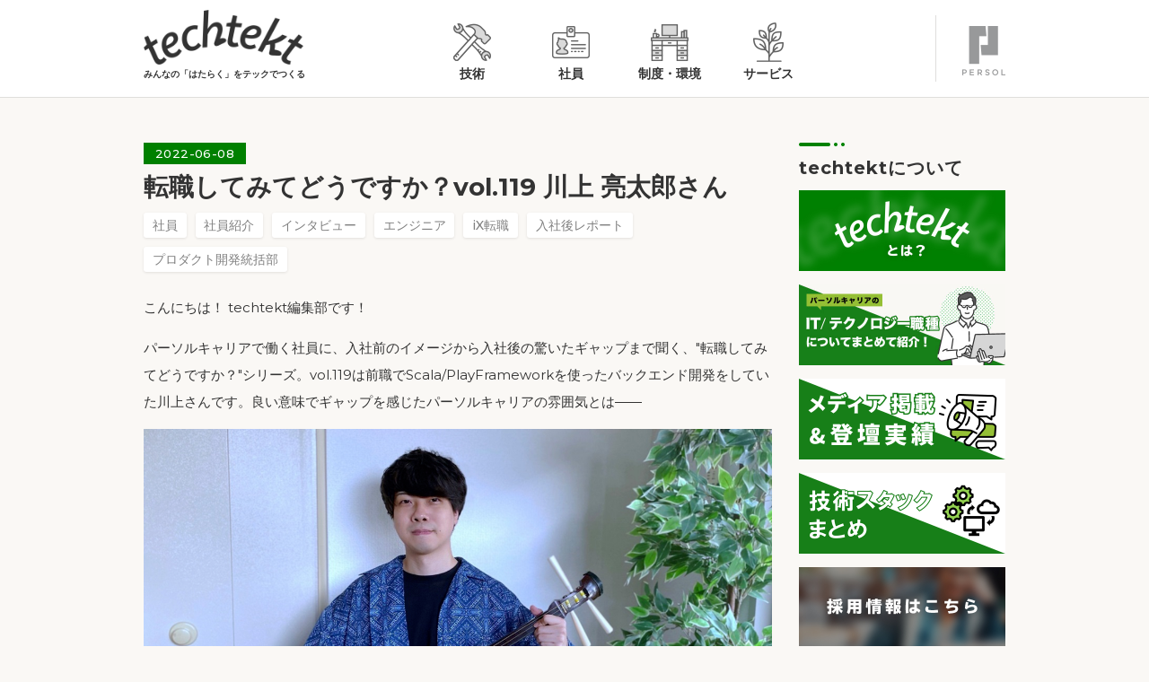

--- FILE ---
content_type: text/html; charset=utf-8
request_url: https://techtekt.persol-career.co.jp/entry/member/220608_01
body_size: 13324
content:
<!DOCTYPE html><html lang="ja" data-admin-domain="//blog.hatena.ne.jp" data-admin-origin="https://blog.hatena.ne.jp" data-author="techtek" data-avail-langs="ja en" data-blog="techtek.hatenablog.com" data-blog-host="techtek.hatenablog.com" data-blog-is-public="1" data-blog-name="techtekt" data-blog-owner="techtek" data-blog-show-ads="" data-blog-show-sleeping-ads="" data-blog-uri="https://techtekt.persol-career.co.jp/" data-blog-uuid="26006613374729869" data-blogs-uri-base="https://techtekt.persol-career.co.jp" data-brand="light_plan" data-data-layer="{&quot;hatenablog&quot;:{&quot;admin&quot;:{},&quot;analytics&quot;:{&quot;brand_property_id&quot;:&quot;UA-69076420-1&quot;,&quot;measurement_id&quot;:&quot;G-72QLC8CL4Z&quot;,&quot;non_sampling_property_id&quot;:&quot;&quot;,&quot;property_id&quot;:&quot;&quot;,&quot;separated_property_id&quot;:&quot;UA-29716941-19&quot;},&quot;blog&quot;:{&quot;blog_id&quot;:&quot;26006613374729869&quot;,&quot;content_seems_japanese&quot;:&quot;true&quot;,&quot;disable_ads&quot;:&quot;brand&quot;,&quot;enable_ads&quot;:&quot;false&quot;,&quot;enable_keyword_link&quot;:&quot;false&quot;,&quot;entry_show_footer_related_entries&quot;:&quot;false&quot;,&quot;force_pc_view&quot;:&quot;true&quot;,&quot;is_public&quot;:&quot;true&quot;,&quot;is_responsive_view&quot;:&quot;true&quot;,&quot;is_sleeping&quot;:&quot;false&quot;,&quot;lang&quot;:&quot;ja&quot;,&quot;name&quot;:&quot;techtekt&quot;,&quot;owner_name&quot;:&quot;techtek&quot;,&quot;uri&quot;:&quot;https://techtekt.persol-career.co.jp/&quot;},&quot;brand&quot;:&quot;light_plan&quot;,&quot;page_id&quot;:&quot;entry&quot;,&quot;permalink_entry&quot;:{&quot;author_name&quot;:&quot;chiakimori&quot;,&quot;categories&quot;:&quot;\u793e\u54e1\t\u793e\u54e1\u7d39\u4ecb\t\u30a4\u30f3\u30bf\u30d3\u30e5\u30fc\t\u30a8\u30f3\u30b8\u30cb\u30a2\tiX\u8ee2\u8077\t\u5165\u793e\u5f8c\u30ec\u30dd\u30fc\u30c8\t\u30d7\u30ed\u30c0\u30af\u30c8\u958b\u767a\u7d71\u62ec\u90e8&quot;,&quot;character_count&quot;:670,&quot;date&quot;:&quot;2022-06-08&quot;,&quot;entry_id&quot;:&quot;13574176438099771118&quot;,&quot;first_category&quot;:&quot;\u793e\u54e1&quot;,&quot;hour&quot;:&quot;10&quot;,&quot;title&quot;:&quot;\u8ee2\u8077\u3057\u3066\u307f\u3066\u3069\u3046\u3067\u3059\u304b\uff1fvol.119 \u5ddd\u4e0a \u4eae\u592a\u90ce\u3055\u3093&quot;,&quot;uri&quot;:&quot;https://techtekt.persol-career.co.jp/entry/member/220608_01&quot;},&quot;pro&quot;:&quot;pro&quot;,&quot;router_type&quot;:&quot;blogs&quot;}}" data-device="pc" data-dont-recommend-pro="false" data-global-domain="https://hatena.blog" data-globalheader-color="b" data-globalheader-type="pc" data-has-touch-view="1" data-help-url="https://help.hatenablog.com" data-hide-header="1" data-no-suggest-touch-view="1" data-page="entry" data-parts-domain="https://hatenablog-parts.com" data-plus-available="1" data-pro="true" data-router-type="blogs" data-sentry-dsn="https://03a33e4781a24cf2885099fed222b56d@sentry.io/1195218" data-sentry-environment="production" data-sentry-sample-rate="0.1" data-static-domain="https://cdn.blog.st-hatena.com" data-version="bf9b33cb6c06fe563d48131cfbdaa7" data-initial-state="{}"><head prefix="og: http://ogp.me/ns# fb: http://ogp.me/ns/fb# article: http://ogp.me/ns/article#">

  
    
  

  
  <meta name="viewport" content="width=device-width, initial-scale=1.0">


  


  

  <meta name="robots" content="max-image-preview:large">


  <meta charset="utf-8">
  <meta http-equiv="X-UA-Compatible" content="IE=7; IE=9; IE=10; IE=11">
  <title>転職してみてどうですか？vol.119 川上 亮太郎さん - techtekt</title>

  
  <link rel="canonical" href="https://techtekt.persol-career.co.jp/entry/member/220608_01">



  

<meta itemprop="name" content="転職してみてどうですか？vol.119 川上 亮太郎さん - techtekt">

  <meta itemprop="image" content="https://cdn.image.st-hatena.com/image/scale/aca1bed829dc8e1e1317142f3fc8fbd07a81fe7b/backend=imagemagick;version=1;width=1300/https%3A%2F%2Fcdn-ak.f.st-hatena.com%2Fimages%2Ffotolife%2Fc%2Fchiakimori%2F20220607%2F20220607102711.png">


  <meta property="og:title" content="転職してみてどうですか？vol.119 川上 亮太郎さん - techtekt">
<meta property="og:type" content="article">
  <meta property="og:url" content="https://techtekt.persol-career.co.jp/entry/member/220608_01">

  <meta property="og:image" content="https://cdn.image.st-hatena.com/image/scale/aca1bed829dc8e1e1317142f3fc8fbd07a81fe7b/backend=imagemagick;version=1;width=1300/https%3A%2F%2Fcdn-ak.f.st-hatena.com%2Fimages%2Ffotolife%2Fc%2Fchiakimori%2F20220607%2F20220607102711.png">

<meta property="og:image:alt" content="転職してみてどうですか？vol.119 川上 亮太郎さん - techtekt">
    <meta property="og:description" content="こんにちは！ techtekt編集部です！ パーソルキャリアで働く社員に、入社前のイメージから入社後の驚いたギャップまで聞く、&quot;転職してみてどうですか？&quot;シリーズ。vol.119は前職でScala/PlayFrameworkを使ったバックエンド開発をしていた川上さんです。良い意味でギャップを感じたパーソルキャリアの雰囲気とは―― 川上 亮太郎さんのプロフィール 自社サービスを運営する会社で、Scala/PlayFrameworkを使用したバックエンド開発を担う。 ―入社年月と業務内容を教えてください。 2022年5月に入社し、ハイクラス転職サービス「iX転職」のサイト開発業務を行います。 ―入…">
<meta property="og:site_name" content="techtekt">

  <meta property="article:published_time" content="2022-06-08T01:27:39Z">

    <meta property="article:tag" content="社員">
    <meta property="article:tag" content="社員紹介">
    <meta property="article:tag" content="インタビュー">
    <meta property="article:tag" content="エンジニア">
    <meta property="article:tag" content="iX転職">
    <meta property="article:tag" content="入社後レポート">
    <meta property="article:tag" content="プロダクト開発統括部">
      <meta name="twitter:card" content="summary_large_image">
    <meta name="twitter:image" content="https://cdn.image.st-hatena.com/image/scale/aca1bed829dc8e1e1317142f3fc8fbd07a81fe7b/backend=imagemagick;version=1;width=1300/https%3A%2F%2Fcdn-ak.f.st-hatena.com%2Fimages%2Ffotolife%2Fc%2Fchiakimori%2F20220607%2F20220607102711.png">  <meta name="twitter:title" content="転職してみてどうですか？vol.119 川上 亮太郎さん - techtekt">    <meta name="twitter:description" content="こんにちは！ techtekt編集部です！ パーソルキャリアで働く社員に、入社前のイメージから入社後の驚いたギャップまで聞く、&quot;転職してみてどうですか？&quot;シリーズ。vol.119は前職でScala/PlayFrameworkを使ったバックエンド開発をしていた川上さんです。良い意味でギャップを感じたパーソルキャリアの雰囲…">  <meta name="twitter:app:name:iphone" content="はてなブログアプリ">
  <meta name="twitter:app:id:iphone" content="583299321">
  <meta name="twitter:app:url:iphone" content="hatenablog:///open?uri=https%3A%2F%2Ftechtekt.persol-career.co.jp%2Fentry%2Fmember%2F220608_01">
  
    <meta name="description" content="こんにちは！ techtekt編集部です！ パーソルキャリアで働く社員に、入社前のイメージから入社後の驚いたギャップまで聞く、&quot;転職してみてどうですか？&quot;シリーズ。vol.119は前職でScala/PlayFrameworkを使ったバックエンド開発をしていた川上さんです。良い意味でギャップを感じたパーソルキャリアの雰囲気とは―― 川上 亮太郎さんのプロフィール 自社サービスを運営する会社で、Scala/PlayFrameworkを使用したバックエンド開発を担う。 ―入社年月と業務内容を教えてください。 2022年5月に入社し、ハイクラス転職サービス「iX転職」のサイト開発業務を行います。 ―入…">
    <meta name="google-site-verification" content="axOi8KM2dyh28Q6lLx0NEtjGMHWmKsc6spmyu5Ie8S0">
    <meta name="keywords" content="パーソルキャリア エンジニア テクノロジー データ はたらく エンジニアリング組織">


  
<script id="embed-gtm-data-layer-loader" data-data-layer-page-specific="{&quot;hatenablog&quot;:{&quot;blogs_permalink&quot;:{&quot;blog_afc_issued&quot;:&quot;false&quot;,&quot;has_related_entries_with_elasticsearch&quot;:&quot;false&quot;,&quot;is_blog_sleeping&quot;:&quot;false&quot;,&quot;entry_afc_issued&quot;:&quot;false&quot;,&quot;is_author_pro&quot;:&quot;true&quot;}}}">
(function() {
  function loadDataLayer(elem, attrName) {
    if (!elem) { return {}; }
    var json = elem.getAttribute(attrName);
    if (!json) { return {}; }
    return JSON.parse(json);
  }

  var globalVariables = loadDataLayer(
    document.documentElement,
    'data-data-layer'
  );
  var pageSpecificVariables = loadDataLayer(
    document.getElementById('embed-gtm-data-layer-loader'),
    'data-data-layer-page-specific'
  );

  var variables = [globalVariables, pageSpecificVariables];

  if (!window.dataLayer) {
    window.dataLayer = [];
  }

  for (var i = 0; i < variables.length; i++) {
    window.dataLayer.push(variables[i]);
  }
})();
</script>

<!-- Google Tag Manager -->
<script>(function(w,d,s,l,i){w[l]=w[l]||[];w[l].push({'gtm.start':
new Date().getTime(),event:'gtm.js'});var f=d.getElementsByTagName(s)[0],
j=d.createElement(s),dl=l!='dataLayer'?'&l='+l:'';j.async=true;j.src=
'https://www.googletagmanager.com/gtm.js?id='+i+dl;f.parentNode.insertBefore(j,f);
})(window,document,'script','dataLayer','GTM-P4CXTW');</script>
<!-- End Google Tag Manager -->
<!-- Google Tag Manager -->
<script>(function(w,d,s,l,i){w[l]=w[l]||[];w[l].push({'gtm.start':
new Date().getTime(),event:'gtm.js'});var f=d.getElementsByTagName(s)[0],
j=d.createElement(s),dl=l!='dataLayer'?'&l='+l:'';j.async=true;j.src=
'https://www.googletagmanager.com/gtm.js?id='+i+dl;f.parentNode.insertBefore(j,f);
})(window,document,'script','dataLayer','GTM-TSTQ5Z3');</script>
<!-- End Google Tag Manager -->










  <link rel="shortcut icon" href="https://techtekt.persol-career.co.jp/icon/favicon">
<link rel="apple-touch-icon" href="https://techtekt.persol-career.co.jp/icon/touch">
<link rel="icon" sizes="192x192" href="https://techtekt.persol-career.co.jp/icon/link">

  

<link rel="alternate" type="application/atom+xml" title="Atom" href="https://techtekt.persol-career.co.jp/feed">
<link rel="alternate" type="application/rss+xml" title="RSS2.0" href="https://techtekt.persol-career.co.jp/rss">

  <link rel="alternate" type="application/json+oembed" href="https://hatena.blog/oembed?url=https%3A%2F%2Ftechtekt.persol-career.co.jp%2Fentry%2Fmember%2F220608_01&amp;format=json" title="oEmbed Profile of 転職してみてどうですか？vol.119 川上 亮太郎さん">
<link rel="alternate" type="text/xml+oembed" href="https://hatena.blog/oembed?url=https%3A%2F%2Ftechtekt.persol-career.co.jp%2Fentry%2Fmember%2F220608_01&amp;format=xml" title="oEmbed Profile of 転職してみてどうですか？vol.119 川上 亮太郎さん">
  
  <link rel="author" href="http://www.hatena.ne.jp/chiakimori/">

  

  
      <link rel="preload" href="https://cdn-ak.f.st-hatena.com/images/fotolife/c/chiakimori/20220607/20220607102700.png" as="image">


  
    
<link rel="stylesheet" type="text/css" href="https://cdn.blog.st-hatena.com/css/blog.css?version=bf9b33cb6c06fe563d48131cfbdaa7">

    
  <link rel="stylesheet" type="text/css" href="https://usercss.blog.st-hatena.com/blog_style/26006613374729869/ec355f329a8f1c2192d74fb3e1d54b319eebc89d">
  
  

  

  
<script> </script>

  
<style>
  div#google_afc_user,
  div.google-afc-user-container,
  div.google_afc_image,
  div.google_afc_blocklink {
      display: block !important;
  }
</style>


  

  
    <script type="application/ld+json">{"@context":"http://schema.org","@type":"Article","dateModified":"2022-08-09T16:49:52+09:00","datePublished":"2022-06-08T10:27:39+09:00","description":"こんにちは！ techtekt編集部です！ パーソルキャリアで働く社員に、入社前のイメージから入社後の驚いたギャップまで聞く、\"転職してみてどうですか？\"シリーズ。vol.119は前職でScala/PlayFrameworkを使ったバックエンド開発をしていた川上さんです。良い意味でギャップを感じたパーソルキャリアの雰囲気とは―― 川上 亮太郎さんのプロフィール 自社サービスを運営する会社で、Scala/PlayFrameworkを使用したバックエンド開発を担う。 ―入社年月と業務内容を教えてください。 2022年5月に入社し、ハイクラス転職サービス「iX転職」のサイト開発業務を行います。 ―入…","headline":"転職してみてどうですか？vol.119 川上 亮太郎さん","image":["https://cdn-ak.f.st-hatena.com/images/fotolife/c/chiakimori/20220607/20220607102711.png"],"mainEntityOfPage":{"@id":"https://techtekt.persol-career.co.jp/entry/member/220608_01","@type":"WebPage"}}</script>

  

  <script src="https://ajax.googleapis.com/ajax/libs/jquery/3.3.1/jquery.min.js"></script>
<script>

$(function() {
  'use strict';
  var W, isSP;
  $.detect = {
    isTouch: function() {
      return window['ontouchstart'] === null || ((window.DocumentTouch != null) && document instanceof (typeof DocumentTouch !== "undefined" && DocumentTouch !== null));
    },
    isModern: function() {
      var match;
      match = navigator.userAgent.match(/(MSIE\ )([0-9]+)/);
      if (match != null) {
        return parseInt(match[2]) > 8;
      }
      return true;
    },
    isSP: function() {
      var re;
      re = new RegExp(['Android', 'iPhone', 'iPod', 'Windows Phone OS'].join('|'));
      return navigator.userAgent.match(re) !== null;
    },
    isFF: function() {
      return navigator.userAgent.indexOf('Firefox') >= 0;
    },
    androidVer: function() {
      var match;
      match = navigator.userAgent.toLowerCase().match(/(android)\ ([0-9\.]+)/);
      if (match != null) {
        return match[2].split('.');
      } else {
        return -1;
      }
    }
  };
  W = 768;
  isSP = $(window).width() < W;
  window.matchMedia("(min-width:" + W + "px)").addListener(function(query) {
    return isSP = !query.matches;
  });
  $('body').addClass(($.detect.isTouch() ? 'is-touch' : 'isnt-touch'));
  $('#menu-opener').on('click', function() {
    // if $('#global-menu').is(":visible")
    // 	$('#global-menu').fadeOut 200
    // else
    // 	$('#global-menu').fadeIn 200
    $('#global-menu').toggleClass('is-open');
    return $('#menu-opener').toggleClass('is-open');
  });
  if ($('body').hasClass('page-entry')) {
    return $('.block-external-link').each(function() {
      var $image, $text, $title, href;
      $image = $(this).find('.image');
      $text = $(this).find('.body .text');
      $title = $(this).find('.body .title');
      href = $(this).find('.link').attr('href');
      if (!/https?:\/\//.test(href)) {
        return;
      }
      return $.ajax({
        url: href,
        type: 'GET',
        dataType: 'html'
      }).done(function(data) {
        var el, headEls;
        el = new DOMParser().parseFromString(data, "text/html");
        headEls = el.head.children;
        return Array.from(headEls).map((v) => {
          var content, prop;
          prop = v.getAttribute('property');
          content = v.getAttribute("content");
          if (!prop) {
            return;
          }
          if (prop === 'og:image' && content !== '') {
            return $image.css('background-image', 'url(' + content + ')');
          } else if (prop === 'og:description' && content !== '') {
            if (content.length > 150) {
              return $text.text(content.substr(0, 150) + '…');
            } else {
              return $text.text(content);
            }
          } else if (prop === 'og:title' && content !== '') {
            return $title.text(content);
          }
        });
      });
    });
  }
});

</script>

<!-- ■共通タグ --> 
<!-- EBiS tag version4.10 start -->
<script type="text/javascript">
    (function(a,d,e,b,i,s){ window[i]=window[i]||[];var f=function(a,d,e,b,i,s){
        var o=a.getElementsByTagName(d)[0],h=a.createElement(d),t='text/javascript';
        h.type=t;h.async=e;h.onload=function(){ window[i].init(
            { argument:s, auto:true }
        );};h._p=o;return h;},h=f(a,d,e,b,i,s),l='//taj',j=b+s+'/cmt.js';h.src=l+'1.'+j;
        h._p.parentNode.insertBefore(h,h._p);h.onerror=function(k){k=f(a,d,e,b,i,s);
        k.src=l+'2.'+j;k._p.parentNode.insertBefore(k,k._p);};
    })(document,'script',true,'ebis.ne.jp/','ebis','HNnQCzAr');
</script>
<!-- EBiS tag end -->

  

</head>

  <body class="page-entry enable-top-editarea enable-bottom-editarea category-社員 category-社員紹介 category-インタビュー category-エンジニア category-iX転職 category-入社後レポート category-プロダクト開発統括部 globalheader-off globalheader-ng-enabled">
    

<div id="globalheader-container" data-brand="hatenablog" style="display: none">
  <iframe id="globalheader" height="37" frameborder="0" allowtransparency="true"></iframe>
</div>


  
  
  

  <div id="container">
    <div id="container-inner">
      

      
  <div id="top-editarea">
              <header class="head-root" id="head-root">
            <div class="head-top">
              <div class="hgroup"><a class="ttl-wrap" href="/">
                  <h1 class="ttl-logo"><img src="https://cdn-ak.f.st-hatena.com/images/fotolife/i/innocent_inc/20190918/20190918210003.png" width="178" alt="techtekt"></h1>
                  <p class="ttl-sub">みんなの「はたらく」をテックでつくる</p></a></div>
              <div class="global-menu" id="global-menu">
                <div class="wrap"><a class="item n1 category-tech" href="/archive/category/技術">技術</a><a class="item n2 category-people" href="/archive/category/社員">社員</a><a class="item n3 category-env" href="/archive/category/制度・環境">制度・環境</a><a class="item n4 category-env" href="/archive/category/サービス">サービス</a></div>
              </div>
              <div class="misc-wrap"><a class="ttl" href="https://www.persol-career.co.jp/?utm_source=header&amp;utm_medium=techtekt&amp;utm_campaign=techtekt_headerlogo" target="_blank"><img src="https://cdn-ak.f.st-hatena.com/images/fotolife/i/innocent_inc/20190918/20190918210009.png" width="48" alt="PERSOL"></a></div>
            </div>
            <button class="menu-opener" id="menu-opener"><span class="top-bar"></span><span class="mid-bar"></span><span class="bot-bar"></span></button>
          </header>

  </div>


      
      




<div id="content" class="hfeed">
  <div id="content-inner">
    <div id="wrapper">
      <div id="main">
        <div id="main-inner">
          

          



          
  
  <!-- google_ad_section_start -->
  <!-- rakuten_ad_target_begin -->
  
  
  

  

  
    
      
        <article class="entry hentry test-hentry js-entry-article date-first autopagerize_page_element chars-800 words-100 mode-html entry-odd" id="entry-13574176438099771118" data-keyword-campaign="" data-uuid="13574176438099771118" data-publication-type="entry">
  <div class="entry-inner">
    <header class="entry-header">
  
    <div class="date entry-date first">
    <a href="https://techtekt.persol-career.co.jp/archive/2022/06/08" rel="nofollow">
      <time datetime="2022-06-08T01:27:39Z" title="2022-06-08T01:27:39Z">
        <span class="date-year">2022</span><span class="hyphen">-</span><span class="date-month">06</span><span class="hyphen">-</span><span class="date-day">08</span>
      </time>
    </a>
      </div>
  <h1 class="entry-title">
  <a href="https://techtekt.persol-career.co.jp/entry/member/220608_01" class="entry-title-link bookmark">転職してみてどうですか？vol.119 川上 亮太郎さん</a>
</h1>

  
  

  <div class="entry-categories categories">
    
    <a href="https://techtekt.persol-career.co.jp/archive/category/%E7%A4%BE%E5%93%A1" class="entry-category-link category-社員">社員</a>
    
    <a href="https://techtekt.persol-career.co.jp/archive/category/%E7%A4%BE%E5%93%A1%E7%B4%B9%E4%BB%8B" class="entry-category-link category-社員紹介">社員紹介</a>
    
    <a href="https://techtekt.persol-career.co.jp/archive/category/%E3%82%A4%E3%83%B3%E3%82%BF%E3%83%93%E3%83%A5%E3%83%BC" class="entry-category-link category-インタビュー">インタビュー</a>
    
    <a href="https://techtekt.persol-career.co.jp/archive/category/%E3%82%A8%E3%83%B3%E3%82%B8%E3%83%8B%E3%82%A2" class="entry-category-link category-エンジニア">エンジニア</a>
    
    <a href="https://techtekt.persol-career.co.jp/archive/category/iX%E8%BB%A2%E8%81%B7" class="entry-category-link category-iX転職">iX転職</a>
    
    <a href="https://techtekt.persol-career.co.jp/archive/category/%E5%85%A5%E7%A4%BE%E5%BE%8C%E3%83%AC%E3%83%9D%E3%83%BC%E3%83%88" class="entry-category-link category-入社後レポート">入社後レポート</a>
    
    <a href="https://techtekt.persol-career.co.jp/archive/category/%E3%83%97%E3%83%AD%E3%83%80%E3%82%AF%E3%83%88%E9%96%8B%E7%99%BA%E7%B5%B1%E6%8B%AC%E9%83%A8" class="entry-category-link category-プロダクト開発統括部">プロダクト開発統括部</a>
    
  </div>


  

  

</header>

    


    <div class="entry-content hatenablog-entry">
  
    <p>こんにちは！ techtekt編集部です！</p>
<p>パーソルキャリアで働く社員に、入社前のイメージから入社後の驚いたギャップまで聞く、"転職してみてどうですか？"シリーズ。vol.119は前職でScala/PlayFrameworkを使ったバックエンド開発をしていた川上さんです。良い意味でギャップを感じたパーソルキャリアの雰囲気とは――</p>
<p><img src="https://cdn-ak.f.st-hatena.com/images/fotolife/c/chiakimori/20220607/20220607102700.png" alt="転職してみてどうですか？ vol.119 川上 亮太郎さん" width="1200" height="800" loading="lazy" title="" class="hatena-fotolife" itemprop="image"></p>
<p><span style="font-size: 120%; color: #286f2c;"><strong>川上 亮太郎さんのプロフィール</strong></span></p>
<p>自社サービスを運営する会社で、Scala/PlayFrameworkを使用したバックエンド開発を担う。</p>
<p>&nbsp;</p>
<p><span style="font-size: 120%;"><strong>―入社年月と業務内容を教えてください。</strong></span></p>
<p>2022年5月に入社し、ハイクラス転職サービス「iX転職」のサイト開発業務を行います。</p>
<p>&nbsp;</p>
<p><span style="font-size: 120%;"><strong>―入社前、パーソルキャリアって“ぶっちゃけ”どんなイメージでしたか？</strong></span></p>
<p>優秀な技術者が多いというイメージでした。</p>
<p><img src="https://cdn-ak.f.st-hatena.com/images/fotolife/c/chiakimori/20220607/20220607102711.png" alt="転職してみてどうですか？ vol.119 川上 亮太郎さん" width="1200" height="800" loading="lazy" title="" class="hatena-fotolife" itemprop="image"></p>
<p><br><br></p>
<p><span style="font-size: 120%;"><strong>―入社後、イメージの変化はありましたか？</strong></span></p>
<p>＜良いギャップ＞</p>
<p>もっとガツガツした雰囲気なのかと思っていましたが、いい意味でドライな雰囲気があり、ロジカルな人が多い印象持ちました。落ち着いて仕事ができ、物事を進めやすいので助かっています。</p>
<p>&nbsp;</p>
<p>＜驚いたギャップ＞</p>
<p>個人情報を取り扱うがゆえに、セキュリティ面は非常に厳しく管理されており、その点は驚きました。</p>
<p>&nbsp;</p>
<p><span style="font-size: 120%;"><strong>―今後、パーソルキャリアでやりたいことを教えてください。</strong></span></p>
<p>今年で30歳なので充実した30代にしていきたいです。</p>
<p>&nbsp;</p>
<p><strong>ありがとうございました！</strong></p>
<div class="block-profile">
<figure class="prof-fig">
<p><img src="https://cdn-ak.f.st-hatena.com/images/fotolife/c/chiakimori/20220607/20220607103107.png" alt="転職してみてどうですか？ vol.119 川上 亮太郎さん" width="303" height="303" loading="lazy" title="" class="hatena-fotolife" itemprop="image"></p>
</figure>
<div class="prof-body">
<p><strong>川上 亮太郎さんのプロフィール</strong></p>
<div class="body">
<p>エンジニアリング統括部 P&amp;M開発部 iXエンジニアリンググループ　エンジニア</p>
<p>&nbsp;</p>
</div>
</div>
</div>
<p>※2022年6月現在の情報です。</p>
<p>&nbsp;</p>
    
    




    

  
</div>

    
  <footer class="entry-footer">
      <div class="entry-footer-modules" id="entry-footer-primary-modules">      
<div class="hatena-module hatena-module-html">
  <div class="hatena-module-body">
    <!-- -->
<div class="block-external-link">
<div class="image" style="background-image: url(&quot;https://cdn.image.st-hatena.com/image/scale/869d4b305da22ec6c5436ea0549b13f4ce85ab96/backend=imager;enlarge=0;height=1000;version=1;width=1200/https%3A%2F%2Fcdn.user.blog.st-hatena.com%2Fdefault_entry_og_image%2F155144038%2F1571365802792933&quot;);">&nbsp;</div>
<div class="body">
<p class="title">エンジニア｜デザイン｜データ｜採用情報　パーソルキャリア</p>
<p class="text">パーソルキャリア株式会社のエンジニア、デザイン、データアナリティクスなどを担う専門職の採用情報サイトです。パーソルキャリアのミッションである「人々にはたらくを自分のものにする力を」を推進していくために、テクノロジー活用をさらに強化しています。</p>
</div>
<a class="link" href="https://ats-entry.hito-link.jp/sites/persolcareer-saiyo/matter/matters?tab=IT%EF%BC%8F%E3%83%86%E3%82%AF%E3%83%8E%E3%83%AD%E3%82%B8%E3%83%BC&amp;_gl=1*1qfoigj*_ga*MTIzNjc0ODExMi4xNzM3NDQyMzYy*_ga_HJ43C4FMCL*MTc0MzQ3NTMzNS4xMS4wLjE3NDM0NzUzMzUuNjAuMC4w" target="_blank"><span class="label">求人詳細を見る</span></a></div>
<!-- -->
<!-- -->
 <div class="Career-registration-box"><a target="_blank" href="https://app.crm.i-myrefer.jp/entry/persol-career/ArVw2klIkkdLUzyepOey"><img src="https://cdn-ak.f.st-hatena.com/images/fotolife/p/pcads_media/20260113/20260113142022.png" alt="キャリア登録ボタン"></a>
</div>

<style>
    .Career-registration-box a:hover{
        opacity: 0.7;
    }
    .Career-registration-box{
        max-width: 550px;
        margin: 40px auto;
    }
</style>
 <!-- -->
  </div>
</div>
  </div>
    <div class="entry-tags-wrapper">
  <div class="entry-tags">
      <span class="entry-tag">
        <a href="https://d.hatena.ne.jp/keyword/%E3%83%91%E3%83%BC%E3%82%BD%E3%83%AB%E3%82%AD%E3%83%A3%E3%83%AA%E3%82%A2" class="entry-tag-link">
          
          
          <span class="entry-tag-icon">#</span><span class="entry-tag-label">パーソルキャリア</span>
        </a>
      </span>
    
      <span class="entry-tag">
        <a href="https://d.hatena.ne.jp/keyword/techtekt" class="entry-tag-link">
          
          
          <span class="entry-tag-icon">#</span><span class="entry-tag-label">techtekt</span>
        </a>
      </span>
    
      <span class="entry-tag">
        <a href="https://d.hatena.ne.jp/keyword/%E3%82%A8%E3%83%B3%E3%82%B8%E3%83%8B%E3%82%A2" class="entry-tag-link">
          
          
          <span class="entry-tag-icon">#</span><span class="entry-tag-label">エンジニア</span>
        </a>
      </span>
    
      <span class="entry-tag">
        <a href="https://d.hatena.ne.jp/keyword/%E8%BB%A2%E8%81%B7%E3%81%97%E3%81%A6%E3%81%BF%E3%81%A6%E3%81%A9%E3%81%86%E3%81%A7%E3%81%99%E3%81%8B" class="entry-tag-link">
          
          
          <span class="entry-tag-icon">#</span><span class="entry-tag-label">転職してみてどうですか</span>
        </a>
      </span>
    
      <span class="entry-tag">
        <a href="https://d.hatena.ne.jp/keyword/%E5%85%A5%E7%A4%BE%E5%BE%8C%E3%83%AC%E3%83%9D%E3%83%BC%E3%83%88" class="entry-tag-link">
          
          
          <span class="entry-tag-icon">#</span><span class="entry-tag-label">入社後レポート</span>
        </a>
      </span>
    
      <span class="entry-tag">
        <a href="https://d.hatena.ne.jp/keyword/iX%E8%BB%A2%E8%81%B7" class="entry-tag-link">
          
          
          <span class="entry-tag-icon">#</span><span class="entry-tag-label">iX転職</span>
        </a>
      </span>
      </div>
</div>

    <p class="entry-footer-section track-inview-by-gtm" data-gtm-track-json="{&quot;area&quot;: &quot;finish_reading&quot;}">
  <span class="author vcard"><span class="fn" data-load-nickname="1" data-user-name="chiakimori">chiakimori</span></span>
  <span class="entry-footer-time"><a href="https://techtekt.persol-career.co.jp/entry/member/220608_01"><time data-relative="" datetime="2022-06-08T01:27:39Z" title="2022-06-08T01:27:39Z" class="updated">2022-06-08 10:27</time></a></span>
  
  
  
</p>

    
  <div class="hatena-star-container" data-hatena-star-container="" data-hatena-star-url="https://techtekt.persol-career.co.jp/entry/member/220608_01" data-hatena-star-title="転職してみてどうですか？vol.119 川上 亮太郎さん" data-hatena-star-variant="profile-icon" data-hatena-star-profile-url-template="https://blog.hatena.ne.jp/{username}/"></div>


    
<div class="social-buttons">
  
  
    <div class="social-button-item">
      <a href="https://b.hatena.ne.jp/entry/s/techtekt.persol-career.co.jp/entry/member/220608_01" class="hatena-bookmark-button" data-hatena-bookmark-url="https://techtekt.persol-career.co.jp/entry/member/220608_01" data-hatena-bookmark-layout="vertical-balloon" data-hatena-bookmark-lang="ja" title="この記事をはてなブックマークに追加"><img src="https://b.st-hatena.com/images/entry-button/button-only.gif" alt="この記事をはてなブックマークに追加" width="20" height="20" style="border: none;"></a>
    </div>
  
  
    <div class="social-button-item">
      <div class="fb-share-button" data-layout="box_count" data-href="https://techtekt.persol-career.co.jp/entry/member/220608_01"></div>
    </div>
  
  
    
    
    <div class="social-button-item">
      <a class="entry-share-button entry-share-button-twitter test-share-button-twitter" href="https://x.com/intent/tweet?hashtags=%E3%83%91%E3%83%BC%E3%82%BD%E3%83%AB%E3%82%AD%E3%83%A3%E3%83%AA%E3%82%A2&amp;hashtags=techtekt&amp;hashtags=%E3%82%A8%E3%83%B3%E3%82%B8%E3%83%8B%E3%82%A2&amp;hashtags=%E8%BB%A2%E8%81%B7%E3%81%97%E3%81%A6%E3%81%BF%E3%81%A6%E3%81%A9%E3%81%86%E3%81%A7%E3%81%99%E3%81%8B&amp;hashtags=%E5%85%A5%E7%A4%BE%E5%BE%8C%E3%83%AC%E3%83%9D%E3%83%BC%E3%83%88&amp;hashtags=iX%E8%BB%A2%E8%81%B7&amp;text=%E8%BB%A2%E8%81%B7%E3%81%97%E3%81%A6%E3%81%BF%E3%81%A6%E3%81%A9%E3%81%86%E3%81%A7%E3%81%99%E3%81%8B%EF%BC%9Fvol.119+%E5%B7%9D%E4%B8%8A+%E4%BA%AE%E5%A4%AA%E9%83%8E%E3%81%95%E3%82%93+-+techtekt&amp;url=https%3A%2F%2Ftechtekt.persol-career.co.jp%2Fentry%2Fmember%2F220608_01" title="X（Twitter）で投稿する"></a>
    </div>
  
  
  
  
  
  
</div>

    

    <div class="customized-footer">
      

        

          <div class="entry-footer-modules" id="entry-footer-secondary-modules">      
<div class="hatena-module hatena-module-related-entries">
  
  <div class="hatena-module-title">
    関連記事
  </div>
  <div class="hatena-module-body">
    <ul class="related-entries hatena-urllist urllist-with-thumbnails">
  
  
    
    <li class="urllist-item related-entries-item">
      <div class="urllist-item-inner related-entries-item-inner">
        
          
                      <a class="urllist-image-link related-entries-image-link" href="https://techtekt.persol-career.co.jp/entry/member/260120_01_1">
  <img alt="社内制度を利用してPdMに転向した話～未経験のPdMを1年間経験してみての体験談" src="https://cdn.image.st-hatena.com/image/square/f232a8fe37066a43bd334a7a5a47b7b86437779d/backend=imagemagick;height=280;version=1;width=280/https%3A%2F%2Fcdn-ak.f.st-hatena.com%2Fimages%2Ffotolife%2Fp%2Fpcads_media%2F20260114%2F20260114230710.jpg" class="urllist-image related-entries-image" title="社内制度を利用してPdMに転向した話～未経験のPdMを1年間経験してみての体験談" width="280" height="280" loading="lazy">
</a>
            <div class="urllist-date-link related-entries-date-link">
  <a href="https://techtekt.persol-career.co.jp/archive/2026/01/21" rel="nofollow">
    <time datetime="2026-01-21T00:00:00Z" title="2026年1月21日">
      2026-01-21
    </time>
  </a>
</div>

          <a href="https://techtekt.persol-career.co.jp/entry/member/260120_01_1" class="urllist-title-link related-entries-title-link  urllist-title related-entries-title">社内制度を利用してPdMに転向した話～未経験のPdMを1年間経験してみての体験談</a>




          
                      <div class="urllist-categories related-entries-categories">    <a class="urllist-category-link related-entries-category-link category-社員" href="https://techtekt.persol-career.co.jp/archive/category/%E7%A4%BE%E5%93%A1">
      社員
    </a>    <a class="urllist-category-link related-entries-category-link category-PdM" href="https://techtekt.persol-career.co.jp/archive/category/PdM">
      PdM
    </a>    <a class="urllist-category-link related-entries-category-link category-未経験 PdM" href="https://techtekt.persol-career.co.jp/archive/category/%E6%9C%AA%E7%B5%8C%E9%A8%93%20PdM">
      未経験 PdM
    </a>    <a class="urllist-category-link related-entries-category-link category-プロデューサー/ディレクター" href="https://techtekt.persol-career.co.jp/archive/category/%E3%83%97%E3%83%AD%E3%83%87%E3%83%A5%E3%83%BC%E3%82%B5%E3%83%BC%2F%E3%83%87%E3%82%A3%E3%83%AC%E3%82%AF%E3%82%BF%E3%83%BC">
      プロデューサー/ディレクター
    </a>    <a class="urllist-category-link related-entries-category-link category-キャリアチェンジ" href="https://techtekt.persol-career.co.jp/archive/category/%E3%82%AD%E3%83%A3%E3%83%AA%E3%82%A2%E3%83%81%E3%82%A7%E3%83%B3%E3%82%B8">
      キャリアチェンジ
    </a>    <a class="urllist-category-link related-entries-category-link category-キャリアチャレンジ" href="https://techtekt.persol-career.co.jp/archive/category/%E3%82%AD%E3%83%A3%E3%83%AA%E3%82%A2%E3%83%81%E3%83%A3%E3%83%AC%E3%83%B3%E3%82%B8">
      キャリアチャレンジ
    </a>    <a class="urllist-category-link related-entries-category-link category-社内制度" href="https://techtekt.persol-career.co.jp/archive/category/%E7%A4%BE%E5%86%85%E5%88%B6%E5%BA%A6">
      社内制度
    </a>    <a class="urllist-category-link related-entries-category-link category-プロダクトマネジメント統括部" href="https://techtekt.persol-career.co.jp/archive/category/%E3%83%97%E3%83%AD%E3%83%80%E3%82%AF%E3%83%88%E3%83%9E%E3%83%8D%E3%82%B8%E3%83%A1%E3%83%B3%E3%83%88%E7%B5%B1%E6%8B%AC%E9%83%A8">
      プロダクトマネジメント統括部
    </a>    <a class="urllist-category-link related-entries-category-link category-pickup" href="https://techtekt.persol-career.co.jp/archive/category/pickup">
      pickup
    </a>
</div>


                </div>
    </li>
  
    
    <li class="urllist-item related-entries-item">
      <div class="urllist-item-inner related-entries-item-inner">
        
          
                      <a class="urllist-image-link related-entries-image-link" href="https://techtekt.persol-career.co.jp/entry/member/260120_01">
  <img alt="気づくとAIに話しかけているデザイナーはちゃんと考えているのか？" src="https://cdn.image.st-hatena.com/image/square/2bb13b58c79c7a9291551c5a79d29228f9b26019/backend=imagemagick;height=280;version=1;width=280/https%3A%2F%2Fcdn-ak.f.st-hatena.com%2Fimages%2Ffotolife%2FS%2FSuperRiepon%2F20260116%2F20260116145625.png" class="urllist-image related-entries-image" title="気づくとAIに話しかけているデザイナーはちゃんと考えているのか？" width="280" height="280" loading="lazy">
</a>
            <div class="urllist-date-link related-entries-date-link">
  <a href="https://techtekt.persol-career.co.jp/archive/2026/01/20" rel="nofollow">
    <time datetime="2026-01-20T00:00:00Z" title="2026年1月20日">
      2026-01-20
    </time>
  </a>
</div>

          <a href="https://techtekt.persol-career.co.jp/entry/member/260120_01" class="urllist-title-link related-entries-title-link  urllist-title related-entries-title">気づくとAIに話しかけているデザイナーはちゃんと考えているのか？</a>




          
                      <div class="urllist-categories related-entries-categories">    <a class="urllist-category-link related-entries-category-link category-社員" href="https://techtekt.persol-career.co.jp/archive/category/%E7%A4%BE%E5%93%A1">
      社員
    </a>    <a class="urllist-category-link related-entries-category-link category-UI/UXデザイン" href="https://techtekt.persol-career.co.jp/archive/category/UI%2FUX%E3%83%87%E3%82%B6%E3%82%A4%E3%83%B3">
      UI/UXデザイン
    </a>    <a class="urllist-category-link related-entries-category-link category-AI x デザイン" href="https://techtekt.persol-career.co.jp/archive/category/AI%20x%20%E3%83%87%E3%82%B6%E3%82%A4%E3%83%B3">
      AI x デザイン
    </a>    <a class="urllist-category-link related-entries-category-link category-クライアントプロダクトデザイン部" href="https://techtekt.persol-career.co.jp/archive/category/%E3%82%AF%E3%83%A9%E3%82%A4%E3%82%A2%E3%83%B3%E3%83%88%E3%83%97%E3%83%AD%E3%83%80%E3%82%AF%E3%83%88%E3%83%87%E3%82%B6%E3%82%A4%E3%83%B3%E9%83%A8">
      クライアントプロダクトデザイン部
    </a>    <a class="urllist-category-link related-entries-category-link category-テクノロジー統括部" href="https://techtekt.persol-career.co.jp/archive/category/%E3%83%86%E3%82%AF%E3%83%8E%E3%83%AD%E3%82%B8%E3%83%BC%E7%B5%B1%E6%8B%AC%E9%83%A8">
      テクノロジー統括部
    </a>    <a class="urllist-category-link related-entries-category-link category-pickup" href="https://techtekt.persol-career.co.jp/archive/category/pickup">
      pickup
    </a>
</div>


                </div>
    </li>
  
    
    <li class="urllist-item related-entries-item">
      <div class="urllist-item-inner related-entries-item-inner">
        
          
                      <a class="urllist-image-link related-entries-image-link" href="https://techtekt.persol-career.co.jp/entry/member/260113">
  <img alt="「5事業部8部署」の正義をどう束ねる？巨大サービスdodaのPdMが語る、失敗から学んだ”合意形成術”" src="https://cdn.image.st-hatena.com/image/square/f4f317f89bb5ae7c2df9b6498b2ba36c32f0f1f6/backend=imagemagick;height=280;version=1;width=280/https%3A%2F%2Fcdn-ak.f.st-hatena.com%2Fimages%2Ffotolife%2Fp%2Fpcads_media%2F20260113%2F20260113122658.jpg" class="urllist-image related-entries-image" title="「5事業部8部署」の正義をどう束ねる？巨大サービスdodaのPdMが語る、失敗から学んだ”合意形成術”" width="280" height="280" loading="lazy">
</a>
            <div class="urllist-date-link related-entries-date-link">
  <a href="https://techtekt.persol-career.co.jp/archive/2026/01/13" rel="nofollow">
    <time datetime="2026-01-13T03:44:15Z" title="2026年1月13日">
      2026-01-13
    </time>
  </a>
</div>

          <a href="https://techtekt.persol-career.co.jp/entry/member/260113" class="urllist-title-link related-entries-title-link  urllist-title related-entries-title">「5事業部8部署」の正義をどう束ねる？巨大サービスdodaのPdMが語る、失敗から学んだ”合意形成術”</a>




          
                      <div class="urllist-categories related-entries-categories">    <a class="urllist-category-link related-entries-category-link category-社員" href="https://techtekt.persol-career.co.jp/archive/category/%E7%A4%BE%E5%93%A1">
      社員
    </a>    <a class="urllist-category-link related-entries-category-link category-プロデューサー/ディレクター" href="https://techtekt.persol-career.co.jp/archive/category/%E3%83%97%E3%83%AD%E3%83%87%E3%83%A5%E3%83%BC%E3%82%B5%E3%83%BC%2F%E3%83%87%E3%82%A3%E3%83%AC%E3%82%AF%E3%82%BF%E3%83%BC">
      プロデューサー/ディレクター
    </a>    <a class="urllist-category-link related-entries-category-link category-プロダクトマネジメント統括部" href="https://techtekt.persol-career.co.jp/archive/category/%E3%83%97%E3%83%AD%E3%83%80%E3%82%AF%E3%83%88%E3%83%9E%E3%83%8D%E3%82%B8%E3%83%A1%E3%83%B3%E3%83%88%E7%B5%B1%E6%8B%AC%E9%83%A8">
      プロダクトマネジメント統括部
    </a>    <a class="urllist-category-link related-entries-category-link category-PdM" href="https://techtekt.persol-career.co.jp/archive/category/PdM">
      PdM
    </a>    <a class="urllist-category-link related-entries-category-link category-pickup" href="https://techtekt.persol-career.co.jp/archive/category/pickup">
      pickup
    </a>
</div>


                </div>
    </li>
  
    
    <li class="urllist-item related-entries-item">
      <div class="urllist-item-inner related-entries-item-inner">
        
          
                      <a class="urllist-image-link related-entries-image-link" href="https://techtekt.persol-career.co.jp/entry/member/251225_01">
  <img alt="大企業での「事業」と「プロダクト」のマリアージュ　~ 旬の社内プロダクトを添えて ~ #PERSOL CAREER Advent Calendar2025" src="https://cdn.image.st-hatena.com/image/square/b07ef76bdd2d2752c09a48cad61cbf48ab262f7a/backend=imagemagick;height=280;version=1;width=280/https%3A%2F%2Fcdn-ak.f.st-hatena.com%2Fimages%2Ffotolife%2Fp%2Fpcads_media%2F20251203%2F20251203163156.jpg" class="urllist-image related-entries-image" title="大企業での「事業」と「プロダクト」のマリアージュ　~ 旬の社内プロダクトを添えて ~ #PERSOL CAREER Advent Calendar2025" width="280" height="280" loading="lazy">
</a>
            <div class="urllist-date-link related-entries-date-link">
  <a href="https://techtekt.persol-career.co.jp/archive/2025/12/25" rel="nofollow">
    <time datetime="2025-12-25T00:00:00Z" title="2025年12月25日">
      2025-12-25
    </time>
  </a>
</div>

          <a href="https://techtekt.persol-career.co.jp/entry/member/251225_01" class="urllist-title-link related-entries-title-link  urllist-title related-entries-title">大企業での「事業」と「プロダクト」のマリアージュ ~ 旬の社内プロダクトを添えて ~ #PERSOL CAREER Ad…</a>




          
                      <div class="urllist-categories related-entries-categories">    <a class="urllist-category-link related-entries-category-link category-社員" href="https://techtekt.persol-career.co.jp/archive/category/%E7%A4%BE%E5%93%A1">
      社員
    </a>    <a class="urllist-category-link related-entries-category-link category-ITコンサルタント" href="https://techtekt.persol-career.co.jp/archive/category/IT%E3%82%B3%E3%83%B3%E3%82%B5%E3%83%AB%E3%82%BF%E3%83%B3%E3%83%88">
      ITコンサルタント
    </a>    <a class="urllist-category-link related-entries-category-link category-PM" href="https://techtekt.persol-career.co.jp/archive/category/PM">
      PM
    </a>    <a class="urllist-category-link related-entries-category-link category-アドベントカレンダー" href="https://techtekt.persol-career.co.jp/archive/category/%E3%82%A2%E3%83%89%E3%83%99%E3%83%B3%E3%83%88%E3%82%AB%E3%83%AC%E3%83%B3%E3%83%80%E3%83%BC">
      アドベントカレンダー
    </a>    <a class="urllist-category-link related-entries-category-link category-Developer＆Designer &amp; PdM Advent Calendar 2025" href="https://techtekt.persol-career.co.jp/archive/category/Developer%EF%BC%86Designer%20%26%20PdM%20Advent%20Calendar%202025">
      Developer＆Designer &amp; PdM Advent Calendar 2025
    </a>
</div>


                </div>
    </li>
  
    
    <li class="urllist-item related-entries-item">
      <div class="urllist-item-inner related-entries-item-inner">
        
          
                      <a class="urllist-image-link related-entries-image-link" href="https://techtekt.persol-career.co.jp/entry/member/251224_03">
  <img alt="PM 見習いの私が推し活から学んだプロジェクトマネジメント #PERSOL CAREER Advent Calendar2025" src="https://cdn.image.st-hatena.com/image/square/86fc8a5e43178ed5f7b6fa04fcbef8016894f9a5/backend=imagemagick;height=280;version=1;width=280/https%3A%2F%2Fcdn-ak.f.st-hatena.com%2Fimages%2Ffotolife%2Fh%2Fharuki_kashiwazaki%2F20251216%2F20251216120412.png" class="urllist-image related-entries-image" title="PM 見習いの私が推し活から学んだプロジェクトマネジメント #PERSOL CAREER Advent Calendar2025" width="280" height="280" loading="lazy">
</a>
            <div class="urllist-date-link related-entries-date-link">
  <a href="https://techtekt.persol-career.co.jp/archive/2025/12/24" rel="nofollow">
    <time datetime="2025-12-24T00:00:00Z" title="2025年12月24日">
      2025-12-24
    </time>
  </a>
</div>

          <a href="https://techtekt.persol-career.co.jp/entry/member/251224_03" class="urllist-title-link related-entries-title-link  urllist-title related-entries-title">PM 見習いの私が推し活から学んだプロジェクトマネジメント #PERSOL CAREER Advent Calendar…</a>




          
                      <div class="urllist-categories related-entries-categories">    <a class="urllist-category-link related-entries-category-link category-社員" href="https://techtekt.persol-career.co.jp/archive/category/%E7%A4%BE%E5%93%A1">
      社員
    </a>    <a class="urllist-category-link related-entries-category-link category-ITコンサルタント" href="https://techtekt.persol-career.co.jp/archive/category/IT%E3%82%B3%E3%83%B3%E3%82%B5%E3%83%AB%E3%82%BF%E3%83%B3%E3%83%88">
      ITコンサルタント
    </a>    <a class="urllist-category-link related-entries-category-link category-doda BizDevOps Group Advent Calendar 2025" href="https://techtekt.persol-career.co.jp/archive/category/doda%20BizDevOps%20Group%20Advent%20Calendar%202025">
      doda BizDevOps Group Advent Calendar 2025
    </a>    <a class="urllist-category-link related-entries-category-link category-アドベントカレンダー" href="https://techtekt.persol-career.co.jp/archive/category/%E3%82%A2%E3%83%89%E3%83%99%E3%83%B3%E3%83%88%E3%82%AB%E3%83%AC%E3%83%B3%E3%83%80%E3%83%BC">
      アドベントカレンダー
    </a>    <a class="urllist-category-link related-entries-category-link category-プロダクト開発統括部" href="https://techtekt.persol-career.co.jp/archive/category/%E3%83%97%E3%83%AD%E3%83%80%E3%82%AF%E3%83%88%E9%96%8B%E7%99%BA%E7%B5%B1%E6%8B%AC%E9%83%A8">
      プロダクト開発統括部
    </a>
</div>


                </div>
    </li>
  
</ul>

  </div>
</div>
  </div>
        

      
    </div>
    

  </footer>

  </div>
</article>

      
      
    
  

  
  <!-- rakuten_ad_target_end -->
  <!-- google_ad_section_end -->
  
  
  
  <div class="pager pager-permalink permalink">
    
      
      <span class="pager-prev">
        <a href="https://techtekt.persol-career.co.jp/entry/culture/220609_01" rel="prev">
          <span class="pager-arrow">« </span>
          【新社長×Technology】転職サービスを支え…
        </a>
      </span>
    
    
      
      <span class="pager-next">
        <a href="https://techtekt.persol-career.co.jp/entry/tech/220606_01" rel="next">
          業務する環境をセキュアにした話 その5
          <span class="pager-arrow"> »</span>
        </a>
      </span>
    
  </div>


  



        </div>
      </div>

      <aside id="box1">
  <div id="box1-inner">
  </div>
</aside>

    </div><!-- #wrapper -->

    
<aside id="box2">
  
  <div id="box2-inner">
    
      
<div class="hatena-module hatena-module-html">
    <div class="hatena-module-title">techtektについて</div>
  <div class="hatena-module-body">
    <div class="banners">
	<a href="/about">
		<figure class="fig pc fade">
			<img src="https://cdn-ak.f.st-hatena.com/images/fotolife/i/innocent_inc/20190918/20190918205912.jpg" alt="">
		</figure>
		<figure class="fig sp">
			<img src="https://cdn-ak.f.st-hatena.com/images/fotolife/i/innocent_inc/20190918/20190918205905.jpg" alt="">
		</figure>
	</a>
	<!-- -->
<!-- -->
	<a href="https://techtekt.persol-career.co.jp/job?utm_source=migikaramu&amp;utm_medium=tecktekt&amp;utm_campaign=tecktekt_migikaramu" target="_blank">
		<figure class="fig pc fade">
			<img src="https://cdn-ak.f.st-hatena.com/images/fotolife/p/pcads_media/20250818/20250818113844.jpg" alt="">
		</figure>
		<figure class="fig sp">
			<img src="https://cdn-ak.f.st-hatena.com/images/fotolife/p/pcads_media/20250818/20250818123910.jpg" alt="">
		</figure>
	</a>
<a href="https://techtekt.persol-career.co.jp/media_news?utm_source=migikaramu&amp;utm_medium=tecktekt&amp;utm_campaign=tecktekt_migikaramu" target="_blank">
		<figure class="fig pc fade">
			<img src="https://cdn-ak.f.st-hatena.com/images/fotolife/c/chiakimori/20230510/20230510095327.png" alt="">
		</figure>
		<figure class="fig sp">
			<img src="https://cdn-ak.f.st-hatena.com/images/fotolife/c/chiakimori/20230510/20230510095330.png" alt="">
		</figure>
	</a>
<a href="https://techtekt.persol-career.co.jp/technology-stack?utm_source=migikaramu&amp;utm_medium=techstack&amp;utm_campaign=tecktekt_migikaramu" target="_blank">
		<figure class="fig pc fade">
			<img src="https://cdn-ak.f.st-hatena.com/images/fotolife/p/pcads_media/20250710/20250710115623.png" alt="">
		</figure>
		<figure class="fig sp">
			<img src="https://cdn-ak.f.st-hatena.com/images/fotolife/p/pcads_media/20250710/20250710115627.png" alt="">
		</figure>
	</a>
	<a href="https://ats-entry.hito-link.jp/sites/persolcareer-saiyo/matter/matters?tab=IT%EF%BC%8F%E3%83%86%E3%82%AF%E3%83%8E%E3%83%AD%E3%82%B8%E3%83%BC&amp;_gl=1*1qfoigj*_ga*MTIzNjc0ODExMi4xNzM3NDQyMzYy*_ga_HJ43C4FMCL*MTc0MzQ3NTMzNS4xMS4wLjE3NDM0NzUzMzUuNjAuMC4w?utm_source=migikaramu&amp;utm_medium=tecktekt&amp;utm_campaign=tecktekt_migikaramu" target="_blank">
		<figure class="fig pc fade">
			<img src="https://cdn-ak.f.st-hatena.com/images/fotolife/i/innocent_inc/20190918/20190918205925.jpg" alt="採用情報はこちら">
		</figure>
		<figure class="fig sp">
			<img src="https://cdn-ak.f.st-hatena.com/images/fotolife/i/innocent_inc/20190918/20190918205920.jpg" alt="採用情報はこちら">
		</figure>
	</a>
<a href="https://techtekt.persol-career.co.jp/recruit/newgraduate" target="_blank">
		<figure class="fig pc fade">
<img src="https://cdn-ak.f.st-hatena.com/images/fotolife/M/MGHY/20210930/20210930154120.png" alt="新卒採用はこちら">
		</figure>
		<figure class="fig sp">
			<img src="https://cdn-ak.f.st-hatena.com/images/fotolife/p/pcads_media/20250714/20250714124917.jpg" alt="新卒採用はこちら">
		</figure>
	</a>
 <!-- -->
    <a href="https://app.crm.i-myrefer.jp/entry/persol-career/ArVw2klIkkdLUzyepOey" target="_blank">
		<figure class="fig pc fade">
<img src="https://cdn-ak.f.st-hatena.com/images/fotolife/p/pcads_media/20260109/20260109173542.png" alt="キャリア登録はこちら">
		</figure>
		<figure class="fig sp">
			<img src="https://app.crm.i-myrefer.jp/entry/persol-career/ArVw2klIkkdLUzyepOey" alt="キャリア登録はこちら">
		</figure>
	</a>
    <!-- -->
</div>
  </div>
</div>

    
      <div class="hatena-module hatena-module-search-box">
  <div class="hatena-module-title">
    記事を検索
  </div>
  <div class="hatena-module-body">
    <form class="search-form" role="search" action="https://techtekt.persol-career.co.jp/search" method="get">
  <input type="text" name="q" class="search-module-input" value="" placeholder="記事を検索" required="">
  <input type="submit" value="検索" class="search-module-button">
</form>

  </div>
</div>

    
      

<div class="hatena-module hatena-module-category">
  <div class="hatena-module-title">
    タグ
  </div>
  <div class="hatena-module-body">
    <ul class="hatena-urllist">
      
        <li>
          <a href="https://techtekt.persol-career.co.jp/archive/category/%E3%82%A8%E3%83%B3%E3%82%B8%E3%83%8B%E3%82%A2" class="category-エンジニア">
            エンジニア (455)
          </a>
        </li>
      
        <li>
          <a href="https://techtekt.persol-career.co.jp/archive/category/UX%E3%83%87%E3%82%B6%E3%82%A4%E3%83%8A%E3%83%BC" class="category-UXデザイナー">
            UXデザイナー (56)
          </a>
        </li>
      
        <li>
          <a href="https://techtekt.persol-career.co.jp/archive/category/UX%E3%83%AA%E3%82%B5%E3%83%BC%E3%83%81%E3%83%A3%E3%83%BC" class="category-UXリサーチャー">
            UXリサーチャー (46)
          </a>
        </li>
      
        <li>
          <a href="https://techtekt.persol-career.co.jp/archive/category/IT%E3%82%B3%E3%83%B3%E3%82%B5%E3%83%AB%E3%82%BF%E3%83%B3%E3%83%88" class="category-ITコンサルタント">
            ITコンサルタント (113)
          </a>
        </li>
      
        <li>
          <a href="https://techtekt.persol-career.co.jp/archive/category/%E3%82%A4%E3%83%B3%E3%83%95%E3%83%A9%E3%82%A8%E3%83%B3%E3%82%B8%E3%83%8B%E3%82%A2" class="category-インフラエンジニア">
            インフラエンジニア (24)
          </a>
        </li>
      
        <li>
          <a href="https://techtekt.persol-career.co.jp/archive/category/%E3%83%87%E3%83%BC%E3%82%BF%E3%82%A8%E3%83%B3%E3%82%B8%E3%83%8B%E3%82%A2" class="category-データエンジニア">
            データエンジニア (20)
          </a>
        </li>
      
        <li>
          <a href="https://techtekt.persol-career.co.jp/archive/category/%E3%83%87%E3%83%BC%E3%82%BF%E3%82%B5%E3%82%A4%E3%82%A8%E3%83%B3%E3%83%86%E3%82%A3%E3%82%B9%E3%83%88" class="category-データサイエンティスト">
            データサイエンティスト (32)
          </a>
        </li>
      
        <li>
          <a href="https://techtekt.persol-career.co.jp/archive/category/%E3%83%95%E3%83%AD%E3%83%B3%E3%83%88%E3%82%A8%E3%83%B3%E3%83%89%E3%82%A8%E3%83%B3%E3%82%B8%E3%83%8B%E3%82%A2" class="category-フロントエンドエンジニア">
            フロントエンドエンジニア (13)
          </a>
        </li>
      
        <li>
          <a href="https://techtekt.persol-career.co.jp/archive/category/%E3%82%B5%E3%83%BC%E3%83%90%E3%83%BC%E3%82%B5%E3%82%A4%E3%83%89%E3%82%A8%E3%83%B3%E3%82%B8%E3%83%8B%E3%82%A2" class="category-サーバーサイドエンジニア">
            サーバーサイドエンジニア (3)
          </a>
        </li>
      
        <li>
          <a href="https://techtekt.persol-career.co.jp/archive/category/%E3%83%87%E3%83%BC%E3%82%BF%E3%83%99%E3%83%BC%E3%82%B9%E3%82%A8%E3%83%B3%E3%82%B8%E3%83%8B%E3%82%A2" class="category-データベースエンジニア">
            データベースエンジニア (1)
          </a>
        </li>
      
        <li>
          <a href="https://techtekt.persol-career.co.jp/archive/category/%E3%82%B7%E3%82%B9%E3%83%86%E3%83%A0%E3%82%A2%E3%83%BC%E3%82%AD%E3%83%86%E3%82%AF%E3%83%88" class="category-システムアーキテクト">
            システムアーキテクト (3)
          </a>
        </li>
      
        <li>
          <a href="https://techtekt.persol-career.co.jp/archive/category/%E6%96%B0%E5%8D%92%E6%8E%A1%E7%94%A8" class="category-新卒採用">
            新卒採用 (16)
          </a>
        </li>
      
    </ul>
  </div>
</div>

    
    
  </div>
</aside>


  </div>
</div>




      

      
  <div id="bottom-editarea">
              <footer class="foot-root">
            <div class="hgroup">
              <p class="ttl"><img src="https://cdn-ak.f.st-hatena.com/images/fotolife/i/innocent_inc/20190918/20190918210007.png" width="210" alt="techtekt"></p>
              <p class="ttl-sub">by パーソルキャリア</p>
            </div>
            <ul class="nav">
              <li class="li"><a class="item" href="/about">techtektについて</a></li>
              <li class="li"><a class="item" href="/privacy">サイトポリシー・免責事項</a></li>
              <li class="li"><a class="item" href="https://www.persol-career.co.jp/terms/cookie/">利用者データの外部送信</a></li>
              <li class="li"><a class="item" href="https://www.persol-career.co.jp/corporate/overview/?utm_source=footer&amp;utm_medium=techtekt&amp;utm_campaign=techtekt_footer" target="_blank">運営会社について</a></li>
            </ul>
            <div class="cr">
              <address>©PERSOL CAREER CO., LTD.</address>
            </div>
          </footer>
          <script src="https://cdnjs.cloudflare.com/ajax/libs/jquery_lazyload/1.9.7/jquery.lazyload.min.js"></script>
<script>
$('.lazy').lazyload({
effect : 'fadeIn',
threshold :200
});
</script>
          

  </div>


    </div>
  </div>
  

  
  <script async="" src="https://s.hatena.ne.jp/js/widget/star.js"></script>
  
  
  <script>
    if (typeof window.Hatena === 'undefined') {
      window.Hatena = {};
    }
    if (!Hatena.hasOwnProperty('Star')) {
      Hatena.Star = {
        VERSION: 2,
      };
    }
  </script>


  
    <div id="fb-root"></div>
<script>(function(d, s, id) {
  var js, fjs = d.getElementsByTagName(s)[0];
  if (d.getElementById(id)) return;
  js = d.createElement(s); js.id = id;
  js.src = "//connect.facebook.net/ja_JP/sdk.js#xfbml=1&version=v17.0";
  fjs.parentNode.insertBefore(js, fjs);
}(document, 'script', 'facebook-jssdk'));</script>

  
  

<div class="quote-box">
  <div class="tooltip-quote tooltip-quote-stock">
    <i class="blogicon-quote" title="引用をストック"></i>
  </div>
  <div class="tooltip-quote tooltip-quote-tweet js-tooltip-quote-tweet">
    <a class="js-tweet-quote" target="_blank" data-track-name="quote-tweet" data-track-once="">
      <img src="https://cdn.blog.st-hatena.com/images/admin/quote/quote-x-icon.svg?version=bf9b33cb6c06fe563d48131cfbdaa7" title="引用して投稿する">
    </a>
  </div>
</div>

<div class="quote-stock-panel" id="quote-stock-message-box" style="position: absolute; z-index: 3000">
  <div class="message-box" id="quote-stock-succeeded-message" style="display: none">
    <p>引用をストックしました</p>
    <button class="btn btn-primary" id="quote-stock-show-editor-button" data-track-name="curation-quote-edit-button">ストック一覧を見る</button>
    <button class="btn quote-stock-close-message-button">閉じる</button>
  </div>

  <div class="message-box" id="quote-login-required-message" style="display: none">
    <p>引用するにはまずログインしてください</p>
    <button class="btn btn-primary" id="quote-login-button">ログイン</button>
    <button class="btn quote-stock-close-message-button">閉じる</button>
  </div>

  <div class="error-box" id="quote-stock-failed-message" style="display: none">
    <p>引用をストックできませんでした。再度お試しください</p>
    <button class="btn quote-stock-close-message-button">閉じる</button>
  </div>

  <div class="error-box" id="unstockable-quote-message-box" style="display: none; position: absolute; z-index: 3000;">
    <p>限定公開記事のため引用できません。</p>
  </div>
</div>

<script type="x-underscore-template" id="js-requote-button-template">
  <div class="requote-button js-requote-button">
    <button class="requote-button-btn tipsy-top" title="引用する"><i class="blogicon-quote"></i></button>
  </div>
</script>



  
  <div id="hidden-subscribe-button" style="display: none;">
    <div class="hatena-follow-button-box btn-subscribe js-hatena-follow-button-box">

  <a href="#" class="hatena-follow-button js-hatena-follow-button">
    <span class="subscribing">
      <span class="foreground">読者です</span>
      <span class="background">読者をやめる</span>
    </span>
    <span class="unsubscribing" data-track-name="profile-widget-subscribe-button" data-track-once="">
      <span class="foreground">読者になる</span>
      <span class="background">読者になる</span>
    </span>
  </a>
  <div class="subscription-count-box js-subscription-count-box">
    <i></i>
    <u></u>
    <span class="subscription-count js-subscription-count">
    </span>
  </div>
</div>

  </div>

  



    


  <script async="" src="https://platform.twitter.com/widgets.js" charset="utf-8"></script>

<script src="https://b.st-hatena.com/js/bookmark_button.js" charset="utf-8" async="async"></script>


<script type="text/javascript" src="https://cdn.blog.st-hatena.com/js/external/jquery.min.js?v=1.12.4&amp;version=bf9b33cb6c06fe563d48131cfbdaa7"></script>







<script src="https://cdn.blog.st-hatena.com/js/texts-ja.js?version=bf9b33cb6c06fe563d48131cfbdaa7"></script>



  <script id="vendors-js" data-env="production" src="https://cdn.blog.st-hatena.com/js/vendors.js?version=bf9b33cb6c06fe563d48131cfbdaa7" crossorigin="anonymous"></script>

<script id="hatenablog-js" data-env="production" src="https://cdn.blog.st-hatena.com/js/hatenablog.js?version=bf9b33cb6c06fe563d48131cfbdaa7" crossorigin="anonymous" data-page-id="entry"></script>


  <script>Hatena.Diary.GlobalHeader.init()</script>







    

    





  


</body></html>

--- FILE ---
content_type: text/css; charset=utf-8
request_url: https://usercss.blog.st-hatena.com/blog_style/26006613374729869/ec355f329a8f1c2192d74fb3e1d54b319eebc89d
body_size: 9556
content:
/* Responsive: yes */


@charset "UTF-8";
@import url("https://fonts.googleapis.com/css?family=Montserrat:400,500,700&display=swap");
html {
  -webkit-box-sizing: border-box;
          box-sizing: border-box;
  overflow-y: scroll;
  /* All browsers without overlaying scrollbars */
  -webkit-text-size-adjust: 100%;
  /* iOS 8+ */ }

*,
::before,
::after {
  background-repeat: no-repeat;
  /* Set `background-repeat: no-repeat` to all elements */
  -webkit-box-sizing: inherit;
          box-sizing: inherit; }

::before,
::after {
  text-decoration: inherit;
  /* Inherit text-decoration and vertical align to ::before and ::after pseudo elements */
  vertical-align: inherit; }

/* Remove margin, padding of all elements and set background-no-repeat as default */
* {
  padding: 0;
  /* Reset `padding` and `margin` of all elements */
  margin: 0; }

/* # =================================================================
   # General elements
   # ================================================================= */
/* Add the correct display in iOS 4-7.*/
audio:not([controls]) {
  display: none;
  height: 0; }

hr {
  overflow: visible;
  /* Show the overflow in Edge and IE */ }

/*
* Correct `block` display not defined for any HTML5 element in IE 8/9
* Correct `block` display not defined for `details` or `summary` in IE 10/11
* and Firefox
* Correct `block` display not defined for `main` in IE 11
*/
article,
aside,
details,
figcaption,
figure,
footer,
header,
main,
menu,
nav,
section,
summary {
  display: block; }

summary {
  display: list-item;
  /* Add the correct display in all browsers */ }

small {
  font-size: 80%;
  /* Set font-size to 80% in `small` elements */ }

[hidden],
template {
  display: none;
  /* Add the correct display in IE */ }

abbr[title] {
  border-bottom: 1px dotted;
  /* Add a bordered underline effect in all browsers */
  text-decoration: none;
  /* Remove text decoration in Firefox 40+ */ }

a {
  background-color: transparent;
  /* Remove the gray background on active links in IE 10 */
  -webkit-text-decoration-skip: objects;
  /* Remove gaps in links underline in iOS 8+ and Safari 8+ */ }

a:active,
a:hover {
  outline-width: 0;
  /* Remove the outline when hovering in all browsers */ }

code,
kbd,
pre,
samp {
  font-family: monospace, monospace;
  /* Specify the font family of code elements */ }

b,
strong {
  font-weight: bolder;
  /* Correct style set to `bold` in Edge 12+, Safari 6.2+, and Chrome 18+ */ }

dfn {
  font-style: italic;
  /* Address styling not present in Safari and Chrome */ }

/* Address styling not present in IE 8/9 */
mark {
  background-color: #ff0;
  color: #000; }

/* https://gist.github.com/unruthless/413930 */
sub,
sup {
  font-size: 75%;
  line-height: 0;
  position: relative;
  vertical-align: baseline; }

sub {
  bottom: -0.25em; }

sup {
  top: -0.5em; }

/* # =================================================================
   # Forms
   # ================================================================= */
input {
  border-radius: 0; }

/* Apply cursor pointer to button elements */
button,
[type="button"],
[type="reset"],
[type="submit"],
[role="button"] {
  cursor: pointer; }

/* Replace pointer cursor in disabled elements */
[disabled] {
  cursor: default; }

[type="number"] {
  width: auto;
  /* Firefox 36+ */ }

[type="search"] {
  -webkit-appearance: textfield;
  /* Safari 8+ */ }

[type="search"]::-webkit-search-cancel-button,
[type="search"]::-webkit-search-decoration {
  -webkit-appearance: none;
  /* Safari 8 */ }

textarea {
  overflow: auto;
  /* Internet Explorer 11+ */
  resize: vertical;
  /* Specify textarea resizability */ }

button,
input,
optgroup,
select,
textarea {
  font: inherit;
  /* Specify font inheritance of form elements */ }

optgroup {
  font-weight: bold;
  /* Restore the font weight unset by the previous rule. */ }

button {
  overflow: visible;
  /* Address `overflow` set to `hidden` in IE 8/9/10/11 */ }

/* Remove inner padding and border in Firefox 4+ */
button::-moz-focus-inner,
[type="button"]::-moz-focus-inner,
[type="reset"]::-moz-focus-inner,
[type="submit"]::-moz-focus-inner {
  border-style: 0;
  padding: 0; }

/* Replace focus style removed in the border reset above */
button:-moz-focusring,
[type="button"]::-moz-focus-inner,
[type="reset"]::-moz-focus-inner,
[type="submit"]::-moz-focus-inner {
  outline: 1px dotted ButtonText; }

button,
html [type="button"],
[type="reset"],
[type="submit"] {
  -webkit-appearance: button;
  /* Correct the inability to style clickable types in iOS */ }

button,
select {
  text-transform: none;
  /* Firefox 40+, Internet Explorer 11- */ }

/* Remove the default button styling in all browsers */
button,
input,
select,
textarea {
  background-color: transparent;
  border-style: none;
  color: inherit; }

/* Style select like a standard input */
select {
  -moz-appearance: none;
  /* Firefox 36+ */
  -webkit-appearance: none;
  /* Chrome 41+ */ }

select::-ms-expand {
  display: none;
  /* Internet Explorer 11+ */ }

select::-ms-value {
  color: currentColor;
  /* Internet Explorer 11+ */ }

legend {
  border: 0;
  /* Correct `color` not being inherited in IE 8/9/10/11 */
  color: inherit;
  /* Correct the color inheritance from `fieldset` elements in IE */
  display: table;
  /* Correct the text wrapping in Edge and IE */
  max-width: 100%;
  /* Correct the text wrapping in Edge and IE */
  white-space: normal;
  /* Correct the text wrapping in Edge and IE */ }

::-webkit-file-upload-button {
  -webkit-appearance: button;
  /* Correct the inability to style clickable types in iOS and Safari */
  font: inherit;
  /* Change font properties to `inherit` in Chrome and Safari */ }

[type="search"] {
  -webkit-appearance: textfield;
  /* Correct the odd appearance in Chrome and Safari */
  outline-offset: -2px;
  /* Correct the outline style in Safari */ }

/* # =================================================================
   # Specify media element style
   # ================================================================= */
img {
  border-style: none;
  /* Remove border when inside `a` element in IE 8/9/10 */ }

/* Add the correct vertical alignment in Chrome, Firefox, and Opera */
progress {
  vertical-align: baseline; }

svg:not(:root) {
  overflow: hidden;
  /* Internet Explorer 11- */ }

audio,
canvas,
progress,
video {
  display: inline-block;
  /* Internet Explorer 11+, Windows Phone 8.1+ */ }

/* # =================================================================
   # Accessibility
   # ================================================================= */
/* Hide content from screens but not screenreaders */
@media screen {
  [hidden~="screen"] {
    display: inherit; }
  [hidden~="screen"]:not(:active):not(:focus):not(:target) {
    position: absolute !important;
    clip: rect(0 0 0 0) !important; } }

/* Specify the progress cursor of updating elements */
[aria-busy="true"] {
  cursor: progress; }

/* Specify the pointer cursor of trigger elements */
[aria-controls] {
  cursor: pointer; }

/* Specify the unstyled cursor of disabled, not-editable, or otherwise inoperable elements */
[aria-disabled] {
  cursor: default; }

/* # =================================================================
   # Selection
   # ================================================================= */
/* Specify text selection background color and omit drop shadow */
::-moz-selection {
  background-color: #b3d4fc;
  /* Required when declaring ::selection */
  color: #000;
  text-shadow: none; }

::selection {
  background-color: #b3d4fc;
  /* Required when declaring ::selection */
  color: #000;
  text-shadow: none; }

html {
  font-size: 62.5%;
  /*font-feature-settings: 'palt'; */
  line-height: 66.66667%; }

body {
  position: relative;
  width: 100%;
  line-height: 1.0; }

a {
  cursor: pointer;
  color: black;
  text-decoration: none;
  -webkit-transition: all 0.15s;
  transition: all 0.15s; }

img {
  display: block;
  max-width: 100%;
  height: auto; }

figure {
  margin: 0; }

cite {
  font-size: 0.8em;
  font-style: normal; }

/*table{
 *	border-spacing: 0;
 *	border-color: transparent;
 *	th,td{
 *		padding: 0.4em 0.8em;
 *		border: 1px solid white;
 *	}
 *	tr{
 *		background-color: #f8f8f8;
 *		&:nth-child(odd){
 *			background-color: #f0f0f0;
 *		}
 *	}
 *} */
ul li {
  list-style-type: none; }

.ta-r {
  text-align: right; }

.ta-c {
  text-align: center; }

body {
  color: #333;
  font-family: Montserrat, -apple-system, BlinkMacSystemFont,'ヒラギノ角ゴ Pro W3','Hiragino Kaku Gothic Pro','游ゴシック','YuGothic', Meiryo, sans-serif;
  background-color: #faf8f5; }

a {
  color: #333; }

ol {
  padding-left: 1.25em; }
  ol li {
    list-style-type: decimal; }
  ol li + li {
    margin-top: 0.5em; }
  ol ol, ol ul {
    margin-top: 0.5em; }

ul.disc {
  padding-left: 1.25em; }
  ul.disc > li {
    list-style-type: disc; }
  ul.disc li + li {
    margin-top: 0.5em; }
  ul.disc ol, ul.disc ul {
    margin-top: 0.5em; }

table.cmn {
  width: 100%;
  border-spacing: 0;
  line-height: 1.5;
  border-bottom: 1px solid #d3d3d3; }
  table.cmn th, table.cmn td {
    padding: 1em 2em; }
  table.cmn th {
    background-color: #f9f9f9;
    text-align: left; }

.table-cmn {
  width: 100%;
  line-height: 1.5; }
  .table-cmn .th, .table-cmn .td {
    padding: 1em 2em; }
  .table-cmn .th {
    background-color: #f9f9f9; }
  .table-cmn .td {
    -ms-flex-preferred-size: calc(100% - 200px);
        flex-basis: calc(100% - 200px); }

table.frame {
  width: 100%;
  border-spacing: 0;
  border-color: transparent;
  border-collapse: collapse;
  line-height: 1.5; }
  table.frame th, table.frame td {
    padding: 0.5em 1em;
    border: 1px solid #808080; }

dl.dl .dt {
  clear: both;
  float: left; }

dl.dl .dd {
  margin-left: 6em; }
  dl.dl .dd.colon {
    text-indent: -1em; }
    dl.dl .dd.colon:before {
      content: '：'; }

.urllist-with-thumbnails li .urllist-image {
  float: inherit;
  margin: inherit; }

.urllist-image-link {
  display: block; }

.urllist-date-link time, .archive-date time, .entry-date time {
  display: inline-block;
  padding: 0 1em;
  background-color: #008000;
  color: white;
  font-size: 1.3rem;
  font-weight: 500;
  line-height: 1.9;
  letter-spacing: 0.03em; }

.urllist-categories, .categories, .entry-categories, .hatena-module-category .hatena-urllist {
  display: -webkit-box;
  display: -ms-flexbox;
  display: flex;
  -ms-flex-wrap: wrap;
      flex-wrap: wrap;
  margin-top: -6px; }
  .urllist-categories .urllist-category-link, .urllist-categories .archive-category-link, .urllist-categories .entry-category-link, .urllist-categories li a, .categories .urllist-category-link, .categories .archive-category-link, .categories .entry-category-link, .categories li a, .entry-categories .urllist-category-link, .entry-categories .archive-category-link, .entry-categories .entry-category-link, .entry-categories li a, .hatena-module-category .hatena-urllist .urllist-category-link, .hatena-module-category .hatena-urllist .archive-category-link, .hatena-module-category .hatena-urllist .entry-category-link, .hatena-module-category .hatena-urllist li a {
    display: block;
    padding: 0 0.7em;
    margin-top: 10px;
    margin-right: 10px;
    background-color: white;
    border-radius: 3px;
    -webkit-box-shadow: 0 1px 3px rgba(0, 0, 0, 0.1) !important;
            box-shadow: 0 1px 3px rgba(0, 0, 0, 0.1) !important;
    color: #808080;
    font-size: 1.4rem;
    font-weight: 500;
    line-height: 2; }
    .urllist-categories .urllist-category-link a, .urllist-categories .archive-category-link a, .urllist-categories .entry-category-link a, .urllist-categories li a a, .categories .urllist-category-link a, .categories .archive-category-link a, .categories .entry-category-link a, .categories li a a, .entry-categories .urllist-category-link a, .entry-categories .archive-category-link a, .entry-categories .entry-category-link a, .entry-categories li a a, .hatena-module-category .hatena-urllist .urllist-category-link a, .hatena-module-category .hatena-urllist .archive-category-link a, .hatena-module-category .hatena-urllist .entry-category-link a, .hatena-module-category .hatena-urllist li a a {
      display: block;
      color: #808080; }

.hatena-module-title, .archive-header-category .archive-heading {
  position: relative;
  margin-bottom: 15px;
  padding-top: 18px;
  font-size: 2.0rem;
  font-weight: 700;
  letter-spacing: 0.05em; }
  .hatena-module-title:before, .archive-header-category .archive-heading:before {
    content: '';
    display: block;
    position: absolute;
    left: 0;
    top: 0;
    width: 51px;
    height: 4px;
    background: url(https://cdn-ak.f.st-hatena.com/images/fotolife/i/innocent_inc/20190918/20190918205952.png) 0 0 no-repeat;
    background-size: cover; }
  .hatena-module-title a, .archive-header-category .archive-heading a {
    color: #333; }

.hatena-module ~ .hatena-module .hatena-module-title {
  margin-top: 40px; }

.search-result {
  margin-bottom: 25px; }

.search-form, .search-result-form {
  position: relative;
  border: none !important;
  border-radius: inherit; }
  .search-form .search-module-input, .search-form .search-result-input, .search-result-form .search-module-input, .search-result-form .search-result-input {
    position: relative;
    width: 100%;
    height: inherit;
    padding: 0.5em 1em;
    padding-right: 42px;
    background-color: white;
    border-radius: 5px !important;
    z-index: 0;
    -webkit-box-shadow: 0 1px 3px rgba(0, 0, 0, 0.1) !important;
            box-shadow: 0 1px 3px rgba(0, 0, 0, 0.1) !important;
    font-size: 1.5rem;
    line-height: 1.6; }
    .search-form .search-module-input:focus, .search-form .search-result-input:focus, .search-result-form .search-module-input:focus, .search-result-form .search-result-input:focus {
      outline: none;
      -webkit-box-shadow: 0 0 4px #CCC inset !important;
              box-shadow: 0 0 4px #CCC inset !important; }
  .search-form .search-module-button, .search-form .search-result-button, .search-result-form .search-module-button, .search-result-form .search-result-button {
    position: absolute;
    right: 8px;
    top: 50%;
    width: 30px;
    height: 0;
    padding-top: 30px;
    overflow: hidden;
    line-height: 2;
    background: url(https://cdn-ak.f.st-hatena.com/images/fotolife/i/innocent_inc/20190918/20190918210441.png) 50% 50% no-repeat;
    background-size: 24px 24px;
    -webkit-transform: translatey(-50%);
            transform: translatey(-50%);
    z-index: 1; }

.ta-c {
  text-align: center; }

.ta-r {
  text-align: right; }

.urllist-see-more-link, .bttn-contact, .pager-prev a, .pager-next a {
  display: inline-block;
  width: 300px;
  background: #008000 url(https://cdn-ak.f.st-hatena.com/images/fotolife/i/innocent_inc/20190918/20190918205932.png) calc(100% - 15px) 50% no-repeat;
  background-size: 16px 16px;
  border-radius: 6px;
  color: white;
  font-size: 1.5rem;
  font-weight: 500;
  line-height: 3.25;
  letter-spacing: 0.03em;
  text-align: center;
  text-overflow: ellipsis;
  overflow: hidden;
  white-space: nowrap; }

.bttn-contact {
  background-color: #333; }

#header-modules {
  margin-top: 50px; }
  #header-modules .hatena-module-title {
    display: none; }
  #header-modules .hatena-module-body {
    width: 960px;
    margin: 0 auto; }
    #header-modules .hatena-module-body .urllist-item {
      position: relative; }
      #header-modules .hatena-module-body .urllist-item .urllist-title-link {
        font-size: 2.0rem;
        font-weight: 700;
        line-height: 1.3; }
      #header-modules .hatena-module-body .urllist-item .urllist-image-link {
        border-radius: 6px;
        overflow: hidden; }
        #header-modules .hatena-module-body .urllist-item .urllist-image-link .urllist-image {
          -webkit-transition: -webkit-transform 400ms cubic-bezier(0.215, 0.61, 0.355, 1);
          transition: -webkit-transform 400ms cubic-bezier(0.215, 0.61, 0.355, 1);
          transition: transform 400ms cubic-bezier(0.215, 0.61, 0.355, 1);
          transition: transform 400ms cubic-bezier(0.215, 0.61, 0.355, 1), -webkit-transform 400ms cubic-bezier(0.215, 0.61, 0.355, 1); }

#content-inner {
  display: -webkit-box;
  display: -ms-flexbox;
  display: flex;
  -webkit-box-pack: justify;
      -ms-flex-pack: justify;
          justify-content: space-between;
  width: 960px;
  margin-left: auto;
  margin-right: auto;
  padding-top: 50px;
  padding-bottom: 100px; }

#wrapper {
  width: 700px; }

#box2 {
  width: 230px; }

#box2-inner {
  /* categories */ }

#main-inner .hatena-module-recent-entries .hatena-urllist .urllist-item .urllist-item-inner, .hatena-module-related-entries .hatena-urllist .urllist-item .urllist-item-inner {
  display: -webkit-box;
  display: -ms-flexbox;
  display: flex;
  -ms-flex-wrap: wrap;
      flex-wrap: wrap;
  -webkit-box-align: center;
      -ms-flex-align: center;
          align-items: center;
  position: relative;
  min-height: 160px;
  padding: 20px 10px;
  padding-left: 170px;
  background-color: white;
  -webkit-box-shadow: 0 1px 3px rgba(0, 0, 0, 0.1) !important;
          box-shadow: 0 1px 3px rgba(0, 0, 0, 0.1) !important;
  border-radius: 6px; }

#main-inner .hatena-module-recent-entries .hatena-urllist .urllist-item .urllist-image-link, .hatena-module-related-entries .hatena-urllist .urllist-item .urllist-image-link {
  position: absolute;
  left: 10px;
  top: 10px;
  width: 140px;
  overflow: hidden; }
  #main-inner .hatena-module-recent-entries .hatena-urllist .urllist-item .urllist-image-link .urllist-image, .hatena-module-related-entries .hatena-urllist .urllist-item .urllist-image-link .urllist-image {
    -webkit-transition: -webkit-transform 400ms cubic-bezier(0.215, 0.61, 0.355, 1);
    transition: -webkit-transform 400ms cubic-bezier(0.215, 0.61, 0.355, 1);
    transition: transform 400ms cubic-bezier(0.215, 0.61, 0.355, 1);
    transition: transform 400ms cubic-bezier(0.215, 0.61, 0.355, 1), -webkit-transform 400ms cubic-bezier(0.215, 0.61, 0.355, 1); }

#main-inner .hatena-module-recent-entries .hatena-urllist .urllist-item .urllist-title-link, .hatena-module-related-entries .hatena-urllist .urllist-item .urllist-title-link {
  display: block;
  width: 100%;
  margin-top: 6px;
  font-size: 1.8rem;
  font-weight: 700;
  line-height: 1.44444; }

#main-inner .hatena-module-recent-entries .hatena-urllist .urllist-item .urllist-categories, .hatena-module-related-entries .hatena-urllist .urllist-item .urllist-categories {
  margin-top: 4px; }
  #main-inner .hatena-module-recent-entries .hatena-urllist .urllist-item .urllist-categories .urllist-category-link, .hatena-module-related-entries .hatena-urllist .urllist-item .urllist-categories .urllist-category-link {
    background-color: #f0f0f0;
    color: #666;
    -webkit-box-shadow: none !important;
            box-shadow: none !important; }

#main-inner .hatena-module-recent-entries .hatena-urllist .urllist-item + .urllist-item, .hatena-module-related-entries .hatena-urllist .urllist-item + .urllist-item {
  margin-top: 10px; }

.urllist-see-more {
  margin-top: 40px;
  text-align: center; }

/*#################### .head-root */
.head-root {
  background-color: white; }
  .head-root .menu-opener {
    display: none; }
  .head-root .head-top {
    display: -webkit-box;
    display: -ms-flexbox;
    display: flex;
    -webkit-box-pack: justify;
        -ms-flex-pack: justify;
            justify-content: space-between;
    width: 960px;
    margin-left: auto;
    margin-right: auto;
    padding: 10px 0; }
    .head-root .head-top .hgroup {
      display: -webkit-box;
      display: -ms-flexbox;
      display: flex;
      -webkit-box-pack: center;
          -ms-flex-pack: center;
              justify-content: center;
      padding-top: 1px; }
      .head-root .head-top .hgroup .ttl-wrap .ttl-sub {
        margin-top: 6px;
        font-size: 1rem;
        font-weight: 700;
        line-height: 1; }
    .head-root .head-top .global-menu .wrap {
      display: -webkit-box;
      display: -ms-flexbox;
      display: flex;
      -webkit-box-pack: end;
          -ms-flex-pack: end;
              justify-content: flex-end; }
      .head-root .head-top .global-menu .wrap .item {
        width: 80px;
        height: 80px;
        margin: 0 15px;
        padding-top: 57px;
        padding-bottom: 10px;
        background: url(https://cdn-ak.f.st-hatena.com/images/fotolife/i/innocent_inc/20190918/20190918205938.png) 50% 8px no-repeat;
        background-size: 44px 44px;
        border-radius: 4px;
        font-size: 1.35rem;
        font-weight: 700;
        line-height: 1.3;
        text-align: center;
        white-space: nowrap; }
        .head-root .head-top .global-menu .wrap .item.n1 {
          background-image: url(https://cdn-ak.f.st-hatena.com/images/fotolife/i/innocent_inc/20190918/20190918205941.png); }
        .head-root .head-top .global-menu .wrap .item.n2 {
          background-image: url(https://cdn-ak.f.st-hatena.com/images/fotolife/i/innocent_inc/20190918/20190918205944.png); }
        .head-root .head-top .global-menu .wrap .item.n3 {
          background-image: url(https://cdn-ak.f.st-hatena.com/images/fotolife/i/innocent_inc/20190918/20190918205946.png); }
        .head-root .head-top .global-menu .wrap .item.n4 {
          background-image: url(https://cdn-ak.f.st-hatena.com/images/fotolife/i/innocent_inc/20190918/20190918205949.png); }
    .head-root .head-top .misc-wrap .ttl {
      display: block;
      padding: 12px 0 7px; }

/*#################### .foot-root */
.foot-root {
  padding: 50px 0 20px;
  background-color: #747a74;
  color: white;
  text-align: center; }
  .foot-root .hgroup {
    display: inline-block; }
    .foot-root .hgroup .ttl-sub {
      margin-top: 0.4em;
      font-size: 1.3rem;
      font-weight: 500;
      line-height: 1;
      letter-spacing: 0.03em; }
  .foot-root .nav {
    width: 100%;
    margin-top: 55px; }
    .foot-root .nav .li {
      display: inline-block;
      font-size: 1.4rem;
      letter-spacing: 0.03em;
      line-height: 1.2; }
      .foot-root .nav .li a {
        color: white; }
    .foot-root .nav .li + .li {
      margin-left: 1.5em;
      padding-left: 1.5em;
      border-left: 1px solid white; }
  .foot-root .cr {
    margin-top: 50px; }
    .foot-root .cr address {
      font-size: 1.1rem;
      font-style: normal;
      letter-spacing: 0.1em; }

.banners .fig .caption {
  display: block;
  margin-top: 0.5em;
  color: #808080;
  font-size: 1.2rem;
  font-weight: 500;
  line-height: 1.4; }

.banners > * + * {
  display: block;
  margin-top: 15px; }

/*#################### breadcrumb */
#top-box {
  display: none; }

/* Not Found */
/*#################### .main.home */
.archive-entries .archive-entry {
  display: -webkit-box;
  display: -ms-flexbox;
  display: flex;
  -ms-flex-wrap: wrap;
      flex-wrap: wrap;
  -webkit-box-align: center;
      -ms-flex-align: center;
          align-items: center;
  position: relative;
  min-height: 160px;
  padding: 20px 10px;
  padding-left: 170px;
  background-color: white;
  border-radius: 6px;
  -webkit-box-shadow: 0 1px 3px rgba(0, 0, 0, 0.1) !important;
          box-shadow: 0 1px 3px rgba(0, 0, 0, 0.1) !important; }
  .archive-entries .archive-entry .entry-thumb-link {
    position: absolute;
    left: 10px;
    top: 10px; }
    .archive-entries .archive-entry .entry-thumb-link .entry-thumb {
      display: block;
      width: 140px;
      height: 140px;
      background: 50% 50% no-repeat;
      background-size: cover; }
  .archive-entries .archive-entry .archive-entry-header {
    width: 100%; }
  .archive-entries .archive-entry .entry-title {
    width: 100%;
    margin-top: 6px;
    font-size: 1.8rem;
    font-weight: 700;
    line-height: 1.44444; }
  .archive-entries .archive-entry .archive-entry-body {
    display: none; }
  .archive-entries .archive-entry .categories .archive-category-link {
    background-color: #f0f0f0;
    color: #666;
    -webkit-box-shadow: none !important;
            box-shadow: none !important; }

.archive-entries .archive-entry + .archive-entry {
  margin-top: 10px; }

/*#################### .page */
.archive-header-category {
  margin-bottom: 0; }

/*#################### category list */
.pager {
  display: -webkit-box;
  display: -ms-flexbox;
  display: flex;
  -webkit-box-pack: center;
      -ms-flex-pack: center;
          justify-content: center;
  margin-top: 40px;
  text-align: center; }
  .pager .pager-prev, .pager .pager-next {
    display: block; }
    .pager .pager-prev .pager-arrow, .pager .pager-next .pager-arrow {
      display: none; }
    .pager .pager-prev a, .pager .pager-next a {
      display: block;
      width: 100%; }
  .pager .pager-prev a {
    padding-left: 40px;
    padding-right: 10px;
    background-image: url(https://cdn-ak.f.st-hatena.com/images/fotolife/i/innocent_inc/20190918/20190918205935.png);
    background-position: 15px 50%;
    text-align: left; }
  .pager .pager-next a {
    padding-left: 10px;
    padding-right: 40px;
    text-align: right; }

/*#################### entry */
.page-entry .entry .entry-header, .page-about .entry .entry-header, .page-static_page .entry .entry-header {
  margin-bottom: 25px; }
  .page-entry .entry .entry-header .entry-header-menu, .page-about .entry .entry-header .entry-header-menu, .page-static_page .entry .entry-header .entry-header-menu {
    position: fixed;
    bottom: 10px;
    left: 10px;
    font-size: 1.2em;
    text-decoration: underline; }
  .page-entry .entry .entry-header .entry-title, .page-about .entry .entry-header .entry-title, .page-static_page .entry .entry-header .entry-title {
    margin-top: 0.5em;
    margin-bottom: 0.5em; }
    .page-entry .entry .entry-header .entry-title .entry-title-link, .page-about .entry .entry-header .entry-title .entry-title-link, .page-static_page .entry .entry-header .entry-title .entry-title-link {
      font-size: 2.8rem;
      line-height: 1.28571; }

.page-entry .entry .entry-content, .page-about .entry .entry-content, .page-static_page .entry .entry-content {
  width: 700px;
  overflow: hidden;
  font-size: 1.5rem;
  line-height: 2; }
  .page-entry .entry .entry-content .figure-image, .page-about .entry .entry-content .figure-image, .page-static_page .entry .entry-content .figure-image {
    margin-left: inherit;
    margin-right: inherit;
    margin-bottom: inherit;
    text-align: left; }
  .page-entry .entry .entry-content .annotation, .page-about .entry .entry-content .annotation, .page-static_page .entry .entry-content .annotation {
    padding-left: 0;
    font-size: 0.9em; }
    .page-entry .entry .entry-content .annotation li, .page-about .entry .entry-content .annotation li, .page-static_page .entry .entry-content .annotation li {
      margin-left: 1.25em;
      list-style-type: none; }
      .page-entry .entry .entry-content .annotation li:before, .page-about .entry .entry-content .annotation li:before, .page-static_page .entry .entry-content .annotation li:before {
        content: '※';
        margin-left: -1.25em;
        padding-right: 0.25em; }
  .page-entry .entry .entry-content a, .page-about .entry .entry-content a, .page-static_page .entry .entry-content a {
    color: #008000;
    text-decoration: underline; }
    .page-entry .entry .entry-content a.arrow:before, .page-about .entry .entry-content a.arrow:before, .page-static_page .entry .entry-content a.arrow:before {
      content: '→ '; }
  .page-entry .entry .entry-content > * + *, .page-about .entry .entry-content > * + *, .page-static_page .entry .entry-content > * + * {
    margin-top: 1em; }
  .page-entry .entry .entry-content iframe, .page-entry .entry .entry-content twitter-widget, .page-about .entry .entry-content iframe, .page-about .entry .entry-content twitter-widget, .page-static_page .entry .entry-content iframe, .page-static_page .entry .entry-content twitter-widget {
    max-width: 100%; }
  .page-entry .entry .entry-content figure img, .page-about .entry .entry-content figure img, .page-static_page .entry .entry-content figure img {
    display: block; }
  .page-entry .entry .entry-content figure figcaption, .page-about .entry .entry-content figure figcaption, .page-static_page .entry .entry-content figure figcaption {
    margin-top: 0.5em;
    font-size: 0.9em;
    line-height: 1.4; }
  .page-entry .entry .entry-content img, .page-about .entry .entry-content img, .page-static_page .entry .entry-content img {
    display: inline-block; }
  .page-entry .entry .entry-content h1, .page-about .entry .entry-content h1, .page-static_page .entry .entry-content h1 {
    display: inline-block;
    margin-bottom: 0.5em;
    padding-bottom: 0.3em;
    border-bottom: 3px solid #008000;
    font-size: 2.8rem;
    line-height: 1.28571; }
  .page-entry .entry .entry-content h2, .page-entry .entry .entry-content h3, .page-entry .entry .entry-content h4, .page-entry .entry .entry-content h5, .page-entry .entry .entry-content h6, .page-about .entry .entry-content h2, .page-about .entry .entry-content h3, .page-about .entry .entry-content h4, .page-about .entry .entry-content h5, .page-about .entry .entry-content h6, .page-static_page .entry .entry-content h2, .page-static_page .entry .entry-content h3, .page-static_page .entry .entry-content h4, .page-static_page .entry .entry-content h5, .page-static_page .entry .entry-content h6 {
    margin-top: 1em;
    margin-bottom: 0.5em; }
  .page-entry .entry .entry-content h2, .page-about .entry .entry-content h2, .page-static_page .entry .entry-content h2 {
    color: #008000;
    font-size: 2.6rem;
    font-weight: 700;
    line-height: 1.3;
    background: -webkit-gradient(linear, left top, left bottom, color-stop(80%, transparent), color-stop(80%, rgba(0, 128, 0, 0.1)), to(rgba(0, 128, 0, 0.1)));
    background: linear-gradient(180deg, transparent 80%, rgba(0, 128, 0, 0.1) 80%, rgba(0, 128, 0, 0.1) 100%); }
  .page-entry .entry .entry-content h3, .page-about .entry .entry-content h3, .page-static_page .entry .entry-content h3 {
    display: inline-block;
    margin-bottom: 0;
    border-bottom: 3px solid #008000;
    color: #008000;
    font-size: 2.3rem;
    font-weight: 700;
    line-height: 1.4;
    margin-top:5rem;
    }
  .page-entry .entry .entry-content h4, .page-entry .entry .entry-content h5, .page-entry .entry .entry-content h6, .page-about .entry .entry-content h4, .page-about .entry .entry-content h5, .page-about .entry .entry-content h6, .page-static_page .entry .entry-content h4, .page-static_page .entry .entry-content h5, .page-static_page .entry .entry-content h6 {
    position: relative;
    padding-bottom: 0.4em;
    font-size: 2.0rem;
    font-weight: 700;
    line-height: 1.4; }
    .page-entry .entry .entry-content h4:after, .page-entry .entry .entry-content h5:after, .page-entry .entry .entry-content h6:after, .page-about .entry .entry-content h4:after, .page-about .entry .entry-content h5:after, .page-about .entry .entry-content h6:after, .page-static_page .entry .entry-content h4:after, .page-static_page .entry .entry-content h5:after, .page-static_page .entry .entry-content h6:after {
      content: '';
      display: block;
      position: absolute;
      bottom: 0;
      left: 0;
      width: 50px;
      height: 3px;
      background-color: #333; }
  .page-entry .entry .entry-content h5, .page-about .entry .entry-content h5, .page-static_page .entry .entry-content h5 {
    font-size: 1.8rem; }
    .page-entry .entry .entry-content h5:after, .page-about .entry .entry-content h5:after, .page-static_page .entry .entry-content h5:after {
      height: 2px; }
  .page-entry .entry .entry-content h6, .page-about .entry .entry-content h6, .page-static_page .entry .entry-content h6 {
    font-size: 1.7rem; }
    .page-entry .entry .entry-content h6:after, .page-about .entry .entry-content h6:after, .page-static_page .entry .entry-content h6:after {
      height: 1px; }
  .page-entry .entry .entry-content hr, .page-about .entry .entry-content hr, .page-static_page .entry .entry-content hr {
    margin: 2em 0;
    border: none;
    border-top: 1px dashed rgba(0, 0, 0, 0.4); }
  .page-entry .entry .entry-content ul, .page-entry .entry .entry-content ol, .page-about .entry .entry-content ul, .page-about .entry .entry-content ol, .page-static_page .entry .entry-content ul, .page-static_page .entry .entry-content ol {
    padding-left: 1.5em;
    line-height: 1.8; }
    .page-entry .entry .entry-content ul li, .page-entry .entry .entry-content ol li, .page-about .entry .entry-content ul li, .page-about .entry .entry-content ol li, .page-static_page .entry .entry-content ul li, .page-static_page .entry .entry-content ol li {
      list-style-type: disc; }
    .page-entry .entry .entry-content ul li + li, .page-entry .entry .entry-content ol li + li, .page-about .entry .entry-content ul li + li, .page-about .entry .entry-content ol li + li, .page-static_page .entry .entry-content ul li + li, .page-static_page .entry .entry-content ol li + li {
      margin-top: 0.3em; }
  .page-entry .entry .entry-content ol li, .page-about .entry .entry-content ol li, .page-static_page .entry .entry-content ol li {
    list-style-type: decimal; }
  .page-entry .entry .entry-content dl dt, .page-about .entry .entry-content dl dt, .page-static_page .entry .entry-content dl dt {
    font-weight: 700; }
  .page-entry .entry .entry-content dl dd, .page-about .entry .entry-content dl dd, .page-static_page .entry .entry-content dl dd {
    padding-left: 1em; }
  .page-entry .entry .entry-content blockquote, .page-about .entry .entry-content blockquote, .page-static_page .entry .entry-content blockquote {
    padding: 1.5em 2.5em;
    background: white url(https://cdn-ak.f.st-hatena.com/images/fotolife/i/innocent_inc/20190918/20190918205954.png) 20px -5px no-repeat;
    background-size: 108px 82px;
    font-size: 0.95em; }
    .page-entry .entry .entry-content blockquote cite, .page-about .entry .entry-content blockquote cite, .page-static_page .entry .entry-content blockquote cite {
      display: block;
      text-align: right;
      color: #808080;
      font-size: 0.95em; }
  .page-entry .entry .entry-content table, .page-about .entry .entry-content table, .page-static_page .entry .entry-content table {
    border-collapse: collapse; }
    .page-entry .entry .entry-content table th, .page-entry .entry .entry-content table td, .page-about .entry .entry-content table th, .page-about .entry .entry-content table td, .page-static_page .entry .entry-content table th, .page-static_page .entry .entry-content table td {
      padding: 0.8em;
      border: 1px solid rgba(0, 0, 0, 0.1);
      font-size: 0.95em;
      line-height: 1.6; }
    .page-entry .entry .entry-content table th, .page-about .entry .entry-content table th, .page-static_page .entry .entry-content table th {
      font-weight: 700; }
    .page-entry .entry .entry-content table thead th, .page-entry .entry .entry-content table thead td, .page-about .entry .entry-content table thead th, .page-about .entry .entry-content table thead td, .page-static_page .entry .entry-content table thead th, .page-static_page .entry .entry-content table thead td {
      background-color: #ebe9e6; }
    .page-entry .entry .entry-content table tbody tr:nth-child(even) th, .page-entry .entry .entry-content table tbody tr:nth-child(even) td, .page-about .entry .entry-content table tbody tr:nth-child(even) th, .page-about .entry .entry-content table tbody tr:nth-child(even) td, .page-static_page .entry .entry-content table tbody tr:nth-child(even) th, .page-static_page .entry .entry-content table tbody tr:nth-child(even) td {
      background-color: white; }
.synComment { color: #6272A4; }
.synConstant { color: #FFFF14; }
.synIdentifier { color: #58ACFA; }
.synPreProc { color: #A199C8; }
.synSpecial { color: #C000C0; }
.synStatement { color: #50FA7B; }
.synType { color: #FF1493; }
  .page-entry .entry .entry-content pre, .page-about .entry .entry-content pre, .page-static_page .entry .entry-content pre {
    width: 100%;
    padding: 10px 20px;
    /*background-color: #747a74;*/
    background-color: #2E2E2E;
    overflow: auto;
    white-space: pre;
    word-break: break-all;
    word-wrap: break-word;
    color: white;
    font-size: 0.9em;
    font-family: Monaco, Consolas, 'Courier New', Courier, monospace, "Osaka－等幅", "Osaka-等幅", Osaka-mono, "ＭＳ ゴシック", "MS Gothic", sans-serif; }
  .page-entry .entry .entry-content .block-profile, .page-about .entry .entry-content .block-profile, .page-static_page .entry .entry-content .block-profile {
    padding: 1.5em;
    background-color: white;
    line-height: 1.8; }
    .page-entry .entry .entry-content .block-profile:after, .page-about .entry .entry-content .block-profile:after, .page-static_page .entry .entry-content .block-profile:after {
      content: "";
      display: block;
      clear: both; }
    .page-entry .entry .entry-content .block-profile .prof-fig, .page-about .entry .entry-content .block-profile .prof-fig, .page-static_page .entry .entry-content .block-profile .prof-fig {
      display: block;
      width: 120px;
      margin-right: 20px; }
      .page-entry .entry .entry-content .block-profile .prof-fig img, .page-about .entry .entry-content .block-profile .prof-fig img, .page-static_page .entry .entry-content .block-profile .prof-fig img {
        display: block;
        width: 120px;
        height: 120px;
        border-radius: 50%; }
    .page-entry .entry .entry-content .block-profile .prof-body, .page-about .entry .entry-content .block-profile .prof-body, .page-static_page .entry .entry-content .block-profile .prof-body {
      width: calc(100% - 140px); }
    .page-entry .entry .entry-content .block-profile .name, .page-about .entry .entry-content .block-profile .name, .page-static_page .entry .entry-content .block-profile .name {
      font-weight: 500;
      font-size: 1.1em;
      line-height: 1.4; }
    .page-entry .entry .entry-content .block-profile .body, .page-about .entry .entry-content .block-profile .body, .page-static_page .entry .entry-content .block-profile .body {
      margin-top: 0.5em;
      font-size: 0.95em; }
      .page-entry .entry .entry-content .block-profile .body > * + *, .page-about .entry .entry-content .block-profile .body > * + *, .page-static_page .entry .entry-content .block-profile .body > * + * {
        margin-top: 0.25em; }
  .page-entry .entry .block-external-link, .page-about .entry .block-external-link, .page-static_page .entry .block-external-link {
    display: -webkit-box;
    display: -ms-flexbox;
    display: flex;
    -webkit-box-orient: horizontal;
    -webkit-box-direction: reverse;
        -ms-flex-direction: row-reverse;
            flex-direction: row-reverse;
    -ms-flex-wrap: wrap;
        flex-wrap: wrap;
    -webkit-box-pack: justify;
        -ms-flex-pack: justify;
            justify-content: space-between;
    margin-top: 2em;
    padding: 1.75em;
    background-color: white;
    border: 1px solid #eeeeee; }
    .page-entry .entry .block-external-link .image, .page-about .entry .block-external-link .image, .page-static_page .entry .block-external-link .image {
      content: '';
      display: block;
      width: 136px;
      height: 136px;
      background: url(https://cdn-ak.f.st-hatena.com/images/fotolife/i/innocent_inc/20200120/20200120174229.png) 50% 50% no-repeat;
      background-size: cover; }
    .page-entry .entry .block-external-link .body, .page-about .entry .block-external-link .body, .page-static_page .entry .block-external-link .body {
      width: calc(100% - 150px); }
      .page-entry .entry .block-external-link .body .title, .page-about .entry .block-external-link .body .title, .page-static_page .entry .block-external-link .body .title {
        margin-bottom: 0.3em;
        font-size: 1.8rem;
        font-weight: 500;
        line-height: 1.4;
        white-space: nowrap;
        overflow: hidden;
        text-overflow: ellipsis; }
      .page-entry .entry .block-external-link .body .text, .page-about .entry .block-external-link .body .text, .page-static_page .entry .block-external-link .body .text {
        font-size: 1.4rem;
        line-height: 1.8; }
    .page-entry .entry .block-external-link .link, .page-about .entry .block-external-link .link, .page-static_page .entry .block-external-link .link {
      display: block;
      width: 100%;
      margin-top: 1em;
      background-color: #008000;
      border-radius: 6px;
      text-align: center;
      color: white; }
      .page-entry .entry .block-external-link .link .label, .page-about .entry .block-external-link .link .label, .page-static_page .entry .block-external-link .link .label {
        display: inline-block;
        padding-left: 22px;
        padding-right: 22px;
        background: url(https://cdn-ak.f.st-hatena.com/images/fotolife/i/innocent_inc/20190918/20190918205932.png) right 50% no-repeat;
        background-size: 16px 16px;
        font-size: 1.5rem;
        font-weight: 500;
        line-height: 3.25; }

.page-entry .entry .entry-footer, .page-about .entry .entry-footer, .page-static_page .entry .entry-footer {
  margin-top: 30px; }
  .page-entry .entry .entry-footer .entry-footer-section, .page-about .entry .entry-footer .entry-footer-section, .page-static_page .entry .entry-footer .entry-footer-section {
    display: none; }
  .page-entry .entry .entry-footer .social-buttons, .page-about .entry .entry-footer .social-buttons, .page-static_page .entry .entry-footer .social-buttons {
    display: -webkit-box;
    display: -ms-flexbox;
    display: flex;
    margin-top: 30px; }
    .page-entry .entry .entry-footer .social-buttons .social-button-item + .social-button-item, .page-about .entry .entry-footer .social-buttons .social-button-item + .social-button-item, .page-static_page .entry .entry-footer .social-buttons .social-button-item + .social-button-item {
      margin-left: 10px; }
  .page-entry .entry .entry-footer .entry-footer-modules, .page-about .entry .entry-footer .entry-footer-modules, .page-static_page .entry .entry-footer .entry-footer-modules {
    margin-top: 30px; }

@media screen and (min-width: 960px) {
  .sp {
    display: none; }
  .table-cmn {
    border-bottom: 1px solid #d3d3d3; }
    .table-cmn .tr {
      display: -webkit-box;
      display: -ms-flexbox;
      display: flex;
      border-top: 1px solid #d3d3d3; }
    .table-cmn .th, .table-cmn .td {
      padding: 1em 2em; }
    .table-cmn .th {
      display: -webkit-box;
      display: -ms-flexbox;
      display: flex;
      -webkit-box-align: center;
          -ms-flex-align: center;
              align-items: center;
      -ms-flex-preferred-size: 200px;
          flex-basis: 200px; }
    .table-cmn .td {
      -ms-flex-preferred-size: calc(100% - 200px);
          flex-basis: calc(100% - 200px); }
  .head-root {
    border-bottom: 1px solid #dfdedc; }
    .head-root .head-top {
      -webkit-box-align: center;
          -ms-flex-align: center;
              align-items: center; }
      .head-root .head-top .hgroup {
        margin-bottom: 10px; }
      .head-root .head-top .global-menu {
        padding-top: 5px; }
      .head-root .head-top .misc-wrap {
        margin-left: 0;
        padding-left: 29px;
        border-left: 1px solid #dfdedc; }
  #header-modules .hatena-module-body .urllist-item .urllist-date-link {
    position: absolute;
    left: 0;
    top: 363px;
    -webkit-transform: translateY(-100%);
            transform: translateY(-100%); }
  #header-modules .hatena-module-body .urllist-item .urllist-title-link {
    position: absolute;
    bottom: -0.2em;
    left: 0;
    padding-top: 1em;
    padding-right: 1.5em;
    background-color: #faf8f5; }
  .pager .pager-prev, .pager .pager-next {
    width: calc(50% - 10px); }
  .pager .pager-prev + .pager-next {
    margin-left: 20px; }
  .page-entry .entry .entry-content .block-profile {
    display: -webkit-box;
    display: -ms-flexbox;
    display: flex; } }

@media screen and (max-width: 959px) {
  .pc {
    display: none; }
  body {
    overflow-x: hidden; }
  .table-cmn .th, .table-cmn .td {
    padding: 0.6em 1em; }
  .table-cmn .td {
    padding-top: 1em;
    padding-bottom: 1em; }
  dl.dl .dt {
    float: none; }
  dl.dl .dd {
    margin-left: 0; }
  dl.dl .dt ~ .dt {
    margin-top: 0.5em; }
  .urllist-see-more-link, .bttn-contact, .pager-prev a, .pager-next a {
    width: 280px;
    padding-left: 2em;
    padding-right: 2em;
    font-size: 1.4rem; }
  .urllist-categories .urllist-category-link, .urllist-categories .archive-category-link, .categories .urllist-category-link, .categories .archive-category-link, .entry-categories .urllist-category-link, .entry-categories .archive-category-link {
    font-size: 1.1rem; }
  .hatena-module-title, .archive-heading {
    padding-top: 14px;
    font-size: 1.8rem; }
    .hatena-module-title:after, .archive-heading:after {
      margin-top: 5px; }
  .hatena-module ~ .hatena-module .hatena-module-title {
    margin-top: 30px; }
  #header-modules {
    width: 90%;
    margin-left: auto;
    margin-right: auto;
    margin-top: 20px;
    margin-bottom: 5px; }
    #header-modules .hatena-module-body {
      width: 100%; }
      #header-modules .hatena-module-body .urllist-item .urllist-item-inner {
        position: relative; }
      #header-modules .hatena-module-body .urllist-item .urllist-title-link {
        display: block;
        margin-top: 0.5em;
        font-size: 1.7rem; }
      #header-modules .hatena-module-body .urllist-item .urllist-date-link {
        position: absolute;
        left: 0;
        top: 38vw;
        -webkit-transform: translateY(-100%);
                transform: translateY(-100%); }
  #content-inner {
    -ms-flex-wrap: wrap;
        flex-wrap: wrap;
    width: 90vw;
    margin-left: auto;
    margin-right: auto;
    padding-top: 20px;
    padding-bottom: 50px; }
  #wrapper {
    width: 100%; }
  #main {
    width: 100%; }
  #box2 {
    width: 100%;
    margin-top: 30px; }
  #box2-inner .hatena-module ~ .hatena-module {
    margin-top: 25px; }
  #main-inner .hatena-module-recent-entries .hatena-urllist .urllist-item .urllist-item-inner, .hatena-module-related-entries .hatena-urllist .urllist-item .urllist-item-inner {
    display: block;
    padding: 10px 10px 0 100px;
    min-height: 90px; }
  #main-inner .hatena-module-recent-entries .hatena-urllist .urllist-item .urllist-image-link, .hatena-module-related-entries .hatena-urllist .urllist-item .urllist-image-link {
    left: 0;
    top: 0;
    width: 90px; }
    #main-inner .hatena-module-recent-entries .hatena-urllist .urllist-item .urllist-image-link .urllist-image, .hatena-module-related-entries .hatena-urllist .urllist-item .urllist-image-link .urllist-image {
      border-top-left-radius: 6px;
      border-bottom-left-radius: 6px; }
  #main-inner .hatena-module-recent-entries .hatena-urllist .urllist-item .urllist-title-link, .hatena-module-related-entries .hatena-urllist .urllist-item .urllist-title-link {
    margin-top: 0.5em;
    font-size: 1.3rem; }
  #main-inner .hatena-module-recent-entries .hatena-urllist .urllist-item .urllist-categories, .hatena-module-related-entries .hatena-urllist .urllist-item .urllist-categories {
    display: none; }
  .urllist-see-more {
    margin-top: 25px; }
  .head-root .head-top {
    position: relative;
    width: 100%;
    padding: 0;
    -webkit-box-pack: center;
        -ms-flex-pack: center;
            justify-content: center; }
    .head-root .head-top .hgroup {
      position: relative;
      width: 100%;
      padding: 10px 0;
      background-color: white;
      border-bottom: 1px solid #dfdedc;
      z-index: 100; }
      .head-root .head-top .hgroup .ttl-wrap .ttl-logo {
        width: 142px;
        margin: 0 auto; }
      .head-root .head-top .hgroup .ttl-wrap .ttl-sub {
        margin-top: 0.7em;
        font-size: 1.0rem;
        letter-spacing: 0.02em; }
    .head-root .head-top .global-menu {
      position: absolute;
      top: 86px;
      left: 0;
      width: 100%;
      padding: 10px 5vw 20px;
      background-color: white;
      z-index: 99;
      -webkit-transform: translateY(-20px);
              transform: translateY(-20px);
      opacity: 0;
      pointer-events: none;
      -webkit-transition: all 250ms cubic-bezier(0.215, 0.61, 0.355, 1);
      transition: all 250ms cubic-bezier(0.215, 0.61, 0.355, 1);
      -webkit-box-shadow: 0 2px 6px rgba(0, 0, 0, 0.06);
              box-shadow: 0 2px 6px rgba(0, 0, 0, 0.06); }
      .head-root .head-top .global-menu.is-open {
        -webkit-transform: translateY(0);
                transform: translateY(0);
        opacity: 1;
        pointer-events: auto; }
      .head-root .head-top .global-menu .wrap {
        -ms-flex-wrap: wrap;
            flex-wrap: wrap;
        -webkit-box-pack: center;
            -ms-flex-pack: center;
                justify-content: center; }
        .head-root .head-top .global-menu .wrap .item {
          margin: 5px 1.25vw;
          width: 20vw;
          height: 70px; }
    .head-root .head-top .misc-wrap {
      position: absolute;
      left: 15px;
      top: 11px;
      z-index: 100; }
      .head-root .head-top .misc-wrap .ttl img {
        width: 38px; }
  .head-root .menu-opener {
    position: absolute;
    display: block;
    right: 11px;
    top: 23px;
    width: 40px;
    height: 40px;
    outline: none;
    background-color: rgba(0, 0, 0, 0.05);
    border-radius: 2px;
    z-index: 101;
    -webkit-transition: all 750ms cubic-bezier(0.19, 1, 0.22, 1);
    transition: all 750ms cubic-bezier(0.19, 1, 0.22, 1); }
    .head-root .menu-opener.is-open {
      background-color: #CCC; }
      .head-root .menu-opener.is-open span {
        background-color: white; }
      .head-root .menu-opener.is-open .mid-bar {
        -webkit-transform: scale(0, 0);
                transform: scale(0, 0); }
      .head-root .menu-opener.is-open .top-bar {
        -webkit-transform: translateY(8px) rotate(225deg);
                transform: translateY(8px) rotate(225deg); }
      .head-root .menu-opener.is-open .bot-bar {
        -webkit-transform: translateY(-8px) rotate(-225deg);
                transform: translateY(-8px) rotate(-225deg); }
    .head-root .menu-opener span {
      position: absolute;
      display: block;
      left: 7px;
      width: 26px;
      height: 2px;
      background-color: #333;
      -webkit-transition: all 750ms cubic-bezier(0.19, 1, 0.22, 1);
      transition: all 750ms cubic-bezier(0.19, 1, 0.22, 1); }
      .head-root .menu-opener span.top-bar {
        top: 11px; }
      .head-root .menu-opener span.mid-bar {
        top: 19px; }
      .head-root .menu-opener span.bot-bar {
        top: 27px; }
  .foot-root {
    padding-top: 30px;
    padding-bottom: 15px; }
    .foot-root .hgroup .ttl {
      width: 142px; }
    .foot-root .hgroup .ttl-sub {
      margin-top: 0.8em;
      font-size: 1.2rem; }
    .foot-root .nav {
      margin-top: 25px; }
      .foot-root .nav .li {
        margin-top: 1em;
        font-size: 1.2rem; }
    .foot-root .cr {
      margin-top: 30px; }
  /* Not Found */
  /*#################### .main.home */
  .archive-entries .archive-entry {
    display: block;
    padding: 10px 10px 0 100px;
    min-height: 90px; }
    .archive-entries .archive-entry .entry-thumb-link {
      left: 0;
      top: 0; }
      .archive-entries .archive-entry .entry-thumb-link .entry-thumb {
        width: 90px;
        height: 90px;
        border-top-left-radius: 6px;
        border-bottom-left-radius: 6px; }
    .archive-entries .archive-entry .entry-title {
      margin-top: 0.5em;
      font-size: 1.3rem; }
    .archive-entries .archive-entry .categories {
      display: none; }
  .pager {
    margin-top: 25px; }
    .pager .pager-prev, .pager .pager-next {
      width: calc(50% - 5px); }
      .pager .pager-prev a, .pager .pager-next a {
        font-size: 1.2rem; }
    .pager .pager-prev a {
      padding-right: 4px;
      padding-left: 27px;
      background-position: 8px 50%; }
    .pager .pager-next a {
      padding-right: 27px;
      padding-left: 4px;
      background-position: calc(100% - 8px) 50%; }
    .pager .pager-prev + .pager-next {
      margin-left: 10px; }
  .page-entry .entry .entry-header .entry-title .entry-title-link, .page-about .entry .entry-header .entry-title .entry-title-link, .page-static_page .entry .entry-header .entry-title .entry-title-link {
    font-size: 2.0rem; }
  .page-entry .entry .entry-content, .page-about .entry .entry-content, .page-static_page .entry .entry-content {
    position: relative;
    width: 100%;
    font-size: 1.4rem;
    line-height: 1.8; }
    .page-entry .entry .entry-content h1, .page-about .entry .entry-content h1, .page-static_page .entry .entry-content h1 {
      font-size: 2.0rem; }
    .page-entry .entry .entry-content h2, .page-about .entry .entry-content h2, .page-static_page .entry .entry-content h2 {
      font-size: 2.0rem; }
    .page-entry .entry .entry-content h3, .page-about .entry .entry-content h3, .page-static_page .entry .entry-content h3 {
      font-size: 1.8rem; }
    .page-entry .entry .entry-content h4, .page-about .entry .entry-content h4, .page-static_page .entry .entry-content h4 {
      font-size: 1.7rem; }
    .page-entry .entry .entry-content h5, .page-about .entry .entry-content h5, .page-static_page .entry .entry-content h5 {
      font-size: 1.6rem; }
    .page-entry .entry .entry-content h6, .page-about .entry .entry-content h6, .page-static_page .entry .entry-content h6 {
      font-size: 1.5rem; }
    .page-entry .entry .entry-content blockquote, .page-about .entry .entry-content blockquote, .page-static_page .entry .entry-content blockquote {
      padding: 1em 1.5em; }
    .page-entry .entry .entry-content table th, .page-entry .entry .entry-content table td, .page-about .entry .entry-content table th, .page-about .entry .entry-content table td, .page-static_page .entry .entry-content table th, .page-static_page .entry .entry-content table td {
      padding: 0.5em; }
    .page-entry .entry .entry-content .block-profile .prof-fig, .page-about .entry .entry-content .block-profile .prof-fig, .page-static_page .entry .entry-content .block-profile .prof-fig {
      width: 100px;
      float: left;
      margin-right: 15px; }
      .page-entry .entry .entry-content .block-profile .prof-fig img, .page-about .entry .entry-content .block-profile .prof-fig img, .page-static_page .entry .entry-content .block-profile .prof-fig img {
        width: 100px;
        height: 100px; }
    .page-entry .entry .entry-content .block-profile .prof-body, .page-about .entry .entry-content .block-profile .prof-body, .page-static_page .entry .entry-content .block-profile .prof-body {
      width: 100%; }
    .page-entry .entry .block-external-link, .page-about .entry .block-external-link, .page-static_page .entry .block-external-link {
      display: block;
      padding: 4.5%; }
      .page-entry .entry .block-external-link .image, .page-about .entry .block-external-link .image, .page-static_page .entry .block-external-link .image {
        width: 80px;
        height: 80px;
        margin-left: 5px;
        float: right; }
      .page-entry .entry .block-external-link .body, .page-about .entry .block-external-link .body, .page-static_page .entry .block-external-link .body {
        width: 100%; }
        .page-entry .entry .block-external-link .body .title, .page-about .entry .block-external-link .body .title, .page-static_page .entry .block-external-link .body .title {
          font-size: 1.6rem; }
        .page-entry .entry .block-external-link .body .text, .page-about .entry .block-external-link .body .text, .page-static_page .entry .block-external-link .body .text {
          font-size: 1.3rem; }
      .page-entry .entry .block-external-link .link .label, .page-about .entry .block-external-link .link .label, .page-static_page .entry .block-external-link .link .label {
        font-size: 1.3rem; } }

body.isnt-touch {
  /*#################### .head-root */ }
  body.isnt-touch .fade {
    -webkit-transition: opacity 0.15s;
    transition: opacity 0.15s; }
    body.isnt-touch .fade:hover {
      opacity: 0.6; }
  body.isnt-touch .urllist-date-link a:hover time, body.isnt-touch .archive-date a:hover time, body.isnt-touch .entry-date a:hover time {
    background-color: #747a74; }
  body.isnt-touch .urllist-categories .urllist-category-link, body.isnt-touch .urllist-categories .archive-category-link, body.isnt-touch .urllist-categories .entry-category-link, body.isnt-touch .urllist-categories li a, body.isnt-touch .categories .urllist-category-link, body.isnt-touch .categories .archive-category-link, body.isnt-touch .categories .entry-category-link, body.isnt-touch .categories li a, body.isnt-touch .entry-categories .urllist-category-link, body.isnt-touch .entry-categories .archive-category-link, body.isnt-touch .entry-categories .entry-category-link, body.isnt-touch .entry-categories li a, body.isnt-touch .hatena-module-category .hatena-urllist .urllist-category-link, body.isnt-touch .hatena-module-category .hatena-urllist .archive-category-link, body.isnt-touch .hatena-module-category .hatena-urllist .entry-category-link, body.isnt-touch .hatena-module-category .hatena-urllist li a {
    -webkit-transition: all 0.15s;
    transition: all 0.15s; }
    body.isnt-touch .urllist-categories .urllist-category-link:hover, body.isnt-touch .urllist-categories .archive-category-link:hover, body.isnt-touch .urllist-categories .entry-category-link:hover, body.isnt-touch .urllist-categories li a:hover, body.isnt-touch .categories .urllist-category-link:hover, body.isnt-touch .categories .archive-category-link:hover, body.isnt-touch .categories .entry-category-link:hover, body.isnt-touch .categories li a:hover, body.isnt-touch .entry-categories .urllist-category-link:hover, body.isnt-touch .entry-categories .archive-category-link:hover, body.isnt-touch .entry-categories .entry-category-link:hover, body.isnt-touch .entry-categories li a:hover, body.isnt-touch .hatena-module-category .hatena-urllist .urllist-category-link:hover, body.isnt-touch .hatena-module-category .hatena-urllist .archive-category-link:hover, body.isnt-touch .hatena-module-category .hatena-urllist .entry-category-link:hover, body.isnt-touch .hatena-module-category .hatena-urllist li a:hover {
      background-color: #747a74;
      color: white; }
      body.isnt-touch .urllist-categories .urllist-category-link:hover a, body.isnt-touch .urllist-categories .archive-category-link:hover a, body.isnt-touch .urllist-categories .entry-category-link:hover a, body.isnt-touch .urllist-categories li a:hover a, body.isnt-touch .categories .urllist-category-link:hover a, body.isnt-touch .categories .archive-category-link:hover a, body.isnt-touch .categories .entry-category-link:hover a, body.isnt-touch .categories li a:hover a, body.isnt-touch .entry-categories .urllist-category-link:hover a, body.isnt-touch .entry-categories .archive-category-link:hover a, body.isnt-touch .entry-categories .entry-category-link:hover a, body.isnt-touch .entry-categories li a:hover a, body.isnt-touch .hatena-module-category .hatena-urllist .urllist-category-link:hover a, body.isnt-touch .hatena-module-category .hatena-urllist .archive-category-link:hover a, body.isnt-touch .hatena-module-category .hatena-urllist .entry-category-link:hover a, body.isnt-touch .hatena-module-category .hatena-urllist li a:hover a {
        color: white; }
  body.isnt-touch .urllist-see-more-link:hover, body.isnt-touch .bttn-contact:hover, body.isnt-touch .pager-prev a:hover, body.isnt-touch .pager-next a:hover {
    background-color: #d9d9d9;
    color: #008000; }
  body.isnt-touch #header-modules .hatena-module-body .urllist-item .urllist-title-link:hover {
    color: #008000; }
  body.isnt-touch #header-modules .hatena-module-body .urllist-item .urllist-image-link:hover .urllist-image {
    -webkit-transform: scale(1.1, 1.1);
            transform: scale(1.1, 1.1); }
  body.isnt-touch #content-inner .hatena-module-recent-entries .hatena-urllist .urllist-item, body.isnt-touch .hatena-module-related-entries .hatena-urllist .urllist-item {
    -webkit-transition: -webkit-box-shadow 200ms;
    transition: -webkit-box-shadow 200ms;
    transition: box-shadow 200ms;
    transition: box-shadow 200ms, -webkit-box-shadow 200ms; }
    body.isnt-touch #content-inner .hatena-module-recent-entries .hatena-urllist .urllist-item:hover, body.isnt-touch .hatena-module-related-entries .hatena-urllist .urllist-item:hover {
      -webkit-box-shadow: 0 1px 10px rgba(0, 0, 0, 0.15);
              box-shadow: 0 1px 10px rgba(0, 0, 0, 0.15); }
    body.isnt-touch #content-inner .hatena-module-recent-entries .hatena-urllist .urllist-item .urllist-image-link:hover .urllist-image, body.isnt-touch .hatena-module-related-entries .hatena-urllist .urllist-item .urllist-image-link:hover .urllist-image {
      -webkit-transform: scale(1.2, 1.2);
              transform: scale(1.2, 1.2); }
    body.isnt-touch #content-inner .hatena-module-recent-entries .hatena-urllist .urllist-item .urllist-title-link:hover, body.isnt-touch .hatena-module-related-entries .hatena-urllist .urllist-item .urllist-title-link:hover {
      color: #008000; }
    body.isnt-touch #content-inner .hatena-module-recent-entries .hatena-urllist .urllist-item .urllist-categories .urllist-category-link:hover, body.isnt-touch .hatena-module-related-entries .hatena-urllist .urllist-item .urllist-categories .urllist-category-link:hover {
      background-color: #747a74;
      color: white; }
  body.isnt-touch .head-root .global-menu .wrap .item:hover {
    background-color: #dfdedc; }
  body.isnt-touch .foot-root .nav .li a:hover {
    text-decoration: underline; }
  body.isnt-touch .archive-entries .archive-entry {
    -webkit-transition: -webkit-box-shadow 200ms;
    transition: -webkit-box-shadow 200ms;
    transition: box-shadow 200ms;
    transition: box-shadow 200ms, -webkit-box-shadow 200ms; }
    body.isnt-touch .archive-entries .archive-entry:hover {
      -webkit-box-shadow: 0 1px 10px rgba(0, 0, 0, 0.15) !important;
              box-shadow: 0 1px 10px rgba(0, 0, 0, 0.15) !important; }
    body.isnt-touch .archive-entries .archive-entry .entry-thumb-link:hover {
      opacity: 0.6; }
    body.isnt-touch .archive-entries .archive-entry .entry-title .entry-title-link:hover {
      color: #008000; }
  body.isnt-touch.page-entry .entry .entry-title .entry-title-link:hover {
    color: #008000; }
  body.isnt-touch.page-entry .entry .entry-content a:hover {
    text-decoration: none; }
  body.isnt-touch.page-entry .entry .block-external-link .link:hover {
    background-color: #d9d9d9;
    color: #008000; }
    
    
    
    
    .page-entry .entry .entry-content h2{
    margin-top:6rem;
    }